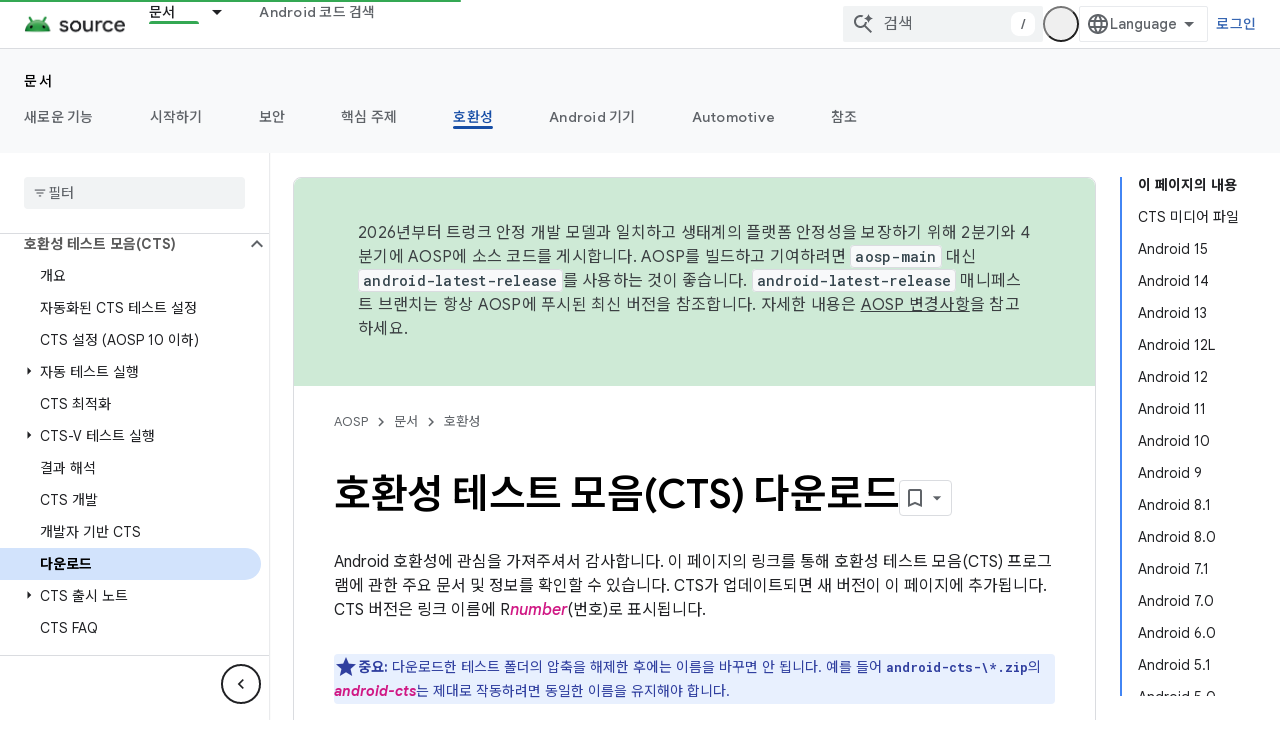

--- FILE ---
content_type: text/html; charset=utf-8
request_url: https://source.android.com/docs/compatibility/cts/downloads?authuser=4&hl=ko
body_size: 26079
content:









<!doctype html>
<html 
      lang="ko-x-mtfrom-en"
      dir="ltr">
  <head>
    <meta name="google-signin-client-id" content="721724668570-nbkv1cfusk7kk4eni4pjvepaus73b13t.apps.googleusercontent.com"><meta name="google-signin-scope"
          content="profile email https://www.googleapis.com/auth/developerprofiles https://www.googleapis.com/auth/developerprofiles.award https://www.googleapis.com/auth/devprofiles.full_control.firstparty"><meta property="og:site_name" content="Android Open Source Project">
    <meta property="og:type" content="website"><meta name="theme-color" content="#34a853"><meta charset="utf-8">
    <meta content="IE=Edge" http-equiv="X-UA-Compatible">
    <meta name="viewport" content="width=device-width, initial-scale=1">
    

    <link rel="manifest" href="/_pwa/androidsource/manifest.json"
          crossorigin="use-credentials">
    <link rel="preconnect" href="//www.gstatic.com" crossorigin>
    <link rel="preconnect" href="//fonts.gstatic.com" crossorigin>
    <link rel="preconnect" href="//fonts.googleapis.com" crossorigin>
    <link rel="preconnect" href="//apis.google.com" crossorigin>
    <link rel="preconnect" href="//www.google-analytics.com" crossorigin><link rel="stylesheet" href="//fonts.googleapis.com/css?family=Google+Sans:400,500,600,700|Google+Sans+Text:400,400italic,500,500italic,600,600italic,700,700italic|Roboto+Mono:400,500,700&display=swap">
      <link rel="stylesheet"
            href="//fonts.googleapis.com/css2?family=Material+Icons&family=Material+Symbols+Outlined&display=block"><link rel="stylesheet" href="//fonts.googleapis.com/earlyaccess/notosanskr.css"><link rel="stylesheet" href="https://www.gstatic.com/devrel-devsite/prod/v80d9a52eefe4eccd9a262cfbc94473a846b10e2b3115e0674427719fa6f74364/androidsource/css/app.css">
      
        <link rel="stylesheet" href="https://www.gstatic.com/devrel-devsite/prod/v80d9a52eefe4eccd9a262cfbc94473a846b10e2b3115e0674427719fa6f74364/androidsource/css/dark-theme.css" disabled>
      <link rel="shortcut icon" href="https://www.gstatic.com/devrel-devsite/prod/v80d9a52eefe4eccd9a262cfbc94473a846b10e2b3115e0674427719fa6f74364/androidsource/images/favicon.svg">
    <link rel="apple-touch-icon" href="https://www.gstatic.com/devrel-devsite/prod/v80d9a52eefe4eccd9a262cfbc94473a846b10e2b3115e0674427719fa6f74364/androidsource/images/touchicon-180.png"><link rel="canonical" href="https://source.android.com/docs/compatibility/cts/downloads?hl=ko"><link rel="search" type="application/opensearchdescription+xml"
            title="Android Open Source Project" href="https://source.android.com/s/opensearch.xml?authuser=4&amp;hl=ko">
      <link rel="alternate" hreflang="en"
          href="https://source.android.com/docs/compatibility/cts/downloads" /><link rel="alternate" hreflang="x-default" href="https://source.android.com/docs/compatibility/cts/downloads" /><link rel="alternate" hreflang="ar"
          href="https://source.android.com/docs/compatibility/cts/downloads?hl=ar" /><link rel="alternate" hreflang="bn"
          href="https://source.android.com/docs/compatibility/cts/downloads?hl=bn" /><link rel="alternate" hreflang="zh-Hans"
          href="https://source.android.com/docs/compatibility/cts/downloads?hl=zh-cn" /><link rel="alternate" hreflang="zh-Hant"
          href="https://source.android.com/docs/compatibility/cts/downloads?hl=zh-tw" /><link rel="alternate" hreflang="fa"
          href="https://source.android.com/docs/compatibility/cts/downloads?hl=fa" /><link rel="alternate" hreflang="fr"
          href="https://source.android.com/docs/compatibility/cts/downloads?hl=fr" /><link rel="alternate" hreflang="de"
          href="https://source.android.com/docs/compatibility/cts/downloads?hl=de" /><link rel="alternate" hreflang="he"
          href="https://source.android.com/docs/compatibility/cts/downloads?hl=he" /><link rel="alternate" hreflang="hi"
          href="https://source.android.com/docs/compatibility/cts/downloads?hl=hi" /><link rel="alternate" hreflang="id"
          href="https://source.android.com/docs/compatibility/cts/downloads?hl=id" /><link rel="alternate" hreflang="it"
          href="https://source.android.com/docs/compatibility/cts/downloads?hl=it" /><link rel="alternate" hreflang="ja"
          href="https://source.android.com/docs/compatibility/cts/downloads?hl=ja" /><link rel="alternate" hreflang="ko"
          href="https://source.android.com/docs/compatibility/cts/downloads?hl=ko" /><link rel="alternate" hreflang="pl"
          href="https://source.android.com/docs/compatibility/cts/downloads?hl=pl" /><link rel="alternate" hreflang="pt-BR"
          href="https://source.android.com/docs/compatibility/cts/downloads?hl=pt-br" /><link rel="alternate" hreflang="ru"
          href="https://source.android.com/docs/compatibility/cts/downloads?hl=ru" /><link rel="alternate" hreflang="es-419"
          href="https://source.android.com/docs/compatibility/cts/downloads?hl=es-419" /><link rel="alternate" hreflang="th"
          href="https://source.android.com/docs/compatibility/cts/downloads?hl=th" /><link rel="alternate" hreflang="tr"
          href="https://source.android.com/docs/compatibility/cts/downloads?hl=tr" /><link rel="alternate" hreflang="vi"
          href="https://source.android.com/docs/compatibility/cts/downloads?hl=vi" /><title>호환성 테스트 모음(CTS) 다운로드 &nbsp;|&nbsp; Android Open Source Project</title>

<meta property="og:title" content="호환성 테스트 모음(CTS) 다운로드 &nbsp;|&nbsp; Android Open Source Project"><meta property="og:url" content="https://source.android.com/docs/compatibility/cts/downloads?hl=ko"><meta property="og:locale" content="ko"><script type="application/ld+json">
  {
    "@context": "https://schema.org",
    "@type": "Article",
    
    "headline": "호환성 테스트 모음(CTS) 다운로드"
  }
</script><link rel="alternate machine-translated-from" hreflang="en"
        href="https://source.android.com/docs/compatibility/cts/downloads?hl=en&amp;authuser=4">
  

  

  

  


    
      <link rel="stylesheet" href="/extras.css"></head>
  <body class="color-scheme--light"
        template="page"
        theme="androidsource-theme"
        type="article"
        
        appearance
        
        layout="docs"
        
        
        
        
        
        display-toc
        pending>
  
    <devsite-progress type="indeterminate" id="app-progress"></devsite-progress>
  
  
    <a href="#main-content" class="skip-link button">
      
      기본 콘텐츠로 건너뛰기
    </a>
    <section class="devsite-wrapper">
      <devsite-cookie-notification-bar></devsite-cookie-notification-bar><devsite-header role="banner" keep-tabs-visible>
  
    





















<div class="devsite-header--inner" data-nosnippet>
  <div class="devsite-top-logo-row-wrapper-wrapper">
    <div class="devsite-top-logo-row-wrapper">
      <div class="devsite-top-logo-row">
        <button type="button" id="devsite-hamburger-menu"
          class="devsite-header-icon-button button-flat material-icons gc-analytics-event"
          data-category="Site-Wide Custom Events"
          data-label="Navigation menu button"
          visually-hidden
          aria-label="메뉴 열기">
        </button>
        
<div class="devsite-product-name-wrapper">

  <a href="/" class="devsite-site-logo-link gc-analytics-event"
   data-category="Site-Wide Custom Events" data-label="Site logo" track-type="globalNav"
   track-name="androidOpenSourceProject" track-metadata-position="nav"
   track-metadata-eventDetail="nav">
  
  <picture>
    
    <source srcset="https://www.gstatic.com/devrel-devsite/prod/v80d9a52eefe4eccd9a262cfbc94473a846b10e2b3115e0674427719fa6f74364/androidsource/images/lockup-dark-theme.png"
            media="(prefers-color-scheme: dark)"
            class="devsite-dark-theme">
    
    <img src="https://www.gstatic.com/devrel-devsite/prod/v80d9a52eefe4eccd9a262cfbc94473a846b10e2b3115e0674427719fa6f74364/androidsource/images/lockup.png" class="devsite-site-logo" alt="Android Open Source Project">
  </picture>
  
</a>



  
  
  <span class="devsite-product-name">
    <ul class="devsite-breadcrumb-list"
  >
  
  <li class="devsite-breadcrumb-item
             ">
    
    
    
      
      
    
  </li>
  
</ul>
  </span>

</div>
        <div class="devsite-top-logo-row-middle">
          <div class="devsite-header-upper-tabs">
            
              
              
  <devsite-tabs class="upper-tabs">

    <nav class="devsite-tabs-wrapper" aria-label="상단 탭">
      
        
          <tab class="devsite-dropdown
    
    devsite-active
    
    ">
  
    <a href="https://source.android.com/docs?authuser=4&amp;hl=ko"
    class="devsite-tabs-content gc-analytics-event "
      track-metadata-eventdetail="https://source.android.com/docs?authuser=4&amp;hl=ko"
    
       track-type="nav"
       track-metadata-position="nav - 문서"
       track-metadata-module="primary nav"
       aria-label="문서, selected" 
       
         
           data-category="Site-Wide Custom Events"
         
           data-label="Tab: 문서"
         
           track-name="문서"
         
       >
    문서
  
    </a>
    
      <button
         aria-haspopup="menu"
         aria-expanded="false"
         aria-label="드롭다운 메뉴: 문서"
         track-type="nav"
         track-metadata-eventdetail="https://source.android.com/docs?authuser=4&amp;hl=ko"
         track-metadata-position="nav - 문서"
         track-metadata-module="primary nav"
         
          
            data-category="Site-Wide Custom Events"
          
            data-label="Tab: 문서"
          
            track-name="문서"
          
        
         class="devsite-tabs-dropdown-toggle devsite-icon devsite-icon-arrow-drop-down"></button>
    
  
  <div class="devsite-tabs-dropdown" role="menu" aria-label="submenu" hidden>
    
    <div class="devsite-tabs-dropdown-content">
      
        <div class="devsite-tabs-dropdown-column
                    android-source-tabs-dropdown-column-small">
          
            <ul class="devsite-tabs-dropdown-section
                       ">
              
                <li class="devsite-nav-title" role="heading" tooltip>새로운 기능</li>
              
              
              
                <li class="devsite-nav-item">
                  <a href="https://source.android.com/docs/whatsnew/release-notes?authuser=4&amp;hl=ko"
                    
                     track-type="nav"
                     track-metadata-eventdetail="https://source.android.com/docs/whatsnew/release-notes?authuser=4&amp;hl=ko"
                     track-metadata-position="nav - 문서"
                     track-metadata-module="tertiary nav"
                     
                       track-metadata-module_headline="새로운 기능"
                     
                     tooltip
                  >
                    
                    <div class="devsite-nav-item-title">
                      출시 노트
                    </div>
                    
                  </a>
                </li>
              
                <li class="devsite-nav-item">
                  <a href="https://source.android.com/docs/whatsnew/latest-security-bulletins?authuser=4&amp;hl=ko"
                    
                     track-type="nav"
                     track-metadata-eventdetail="https://source.android.com/docs/whatsnew/latest-security-bulletins?authuser=4&amp;hl=ko"
                     track-metadata-position="nav - 문서"
                     track-metadata-module="tertiary nav"
                     
                       track-metadata-module_headline="새로운 기능"
                     
                     tooltip
                  >
                    
                    <div class="devsite-nav-item-title">
                      최신 보안 게시판
                    </div>
                    
                  </a>
                </li>
              
                <li class="devsite-nav-item">
                  <a href="https://source.android.com/docs/whatsnew/latest-cdd?authuser=4&amp;hl=ko"
                    
                     track-type="nav"
                     track-metadata-eventdetail="https://source.android.com/docs/whatsnew/latest-cdd?authuser=4&amp;hl=ko"
                     track-metadata-position="nav - 문서"
                     track-metadata-module="tertiary nav"
                     
                       track-metadata-module_headline="새로운 기능"
                     
                     tooltip
                  >
                    
                    <div class="devsite-nav-item-title">
                      최신 호환성 정의 문서(CDD)
                    </div>
                    
                  </a>
                </li>
              
                <li class="devsite-nav-item">
                  <a href="https://source.android.com/docs/whatsnew/site-updates?authuser=4&amp;hl=ko"
                    
                     track-type="nav"
                     track-metadata-eventdetail="https://source.android.com/docs/whatsnew/site-updates?authuser=4&amp;hl=ko"
                     track-metadata-position="nav - 문서"
                     track-metadata-module="tertiary nav"
                     
                       track-metadata-module_headline="새로운 기능"
                     
                     tooltip
                  >
                    
                    <div class="devsite-nav-item-title">
                      사이트 업데이트
                    </div>
                    
                  </a>
                </li>
              
            </ul>
          
            <ul class="devsite-tabs-dropdown-section
                       ">
              
                <li class="devsite-nav-title" role="heading" tooltip>시작하기</li>
              
              
              
                <li class="devsite-nav-item">
                  <a href="https://source.android.com/docs/setup/about?authuser=4&amp;hl=ko"
                    
                     track-type="nav"
                     track-metadata-eventdetail="https://source.android.com/docs/setup/about?authuser=4&amp;hl=ko"
                     track-metadata-position="nav - 문서"
                     track-metadata-module="tertiary nav"
                     
                       track-metadata-module_headline="새로운 기능"
                     
                     tooltip
                  >
                    
                    <div class="devsite-nav-item-title">
                      정보
                    </div>
                    
                  </a>
                </li>
              
                <li class="devsite-nav-item">
                  <a href="https://source.android.com/docs/setup/start?authuser=4&amp;hl=ko"
                    
                     track-type="nav"
                     track-metadata-eventdetail="https://source.android.com/docs/setup/start?authuser=4&amp;hl=ko"
                     track-metadata-position="nav - 문서"
                     track-metadata-module="tertiary nav"
                     
                       track-metadata-module_headline="새로운 기능"
                     
                     tooltip
                  >
                    
                    <div class="devsite-nav-item-title">
                      시작
                    </div>
                    
                  </a>
                </li>
              
                <li class="devsite-nav-item">
                  <a href="https://source.android.com/docs/setup/download?authuser=4&amp;hl=ko"
                    
                     track-type="nav"
                     track-metadata-eventdetail="https://source.android.com/docs/setup/download?authuser=4&amp;hl=ko"
                     track-metadata-position="nav - 문서"
                     track-metadata-module="tertiary nav"
                     
                       track-metadata-module_headline="새로운 기능"
                     
                     tooltip
                  >
                    
                    <div class="devsite-nav-item-title">
                      다운로드
                    </div>
                    
                  </a>
                </li>
              
                <li class="devsite-nav-item">
                  <a href="https://source.android.com/docs/setup/build?authuser=4&amp;hl=ko"
                    
                     track-type="nav"
                     track-metadata-eventdetail="https://source.android.com/docs/setup/build?authuser=4&amp;hl=ko"
                     track-metadata-position="nav - 문서"
                     track-metadata-module="tertiary nav"
                     
                       track-metadata-module_headline="새로운 기능"
                     
                     tooltip
                  >
                    
                    <div class="devsite-nav-item-title">
                      빌드
                    </div>
                    
                  </a>
                </li>
              
                <li class="devsite-nav-item">
                  <a href="https://source.android.com/docs/setup/test?authuser=4&amp;hl=ko"
                    
                     track-type="nav"
                     track-metadata-eventdetail="https://source.android.com/docs/setup/test?authuser=4&amp;hl=ko"
                     track-metadata-position="nav - 문서"
                     track-metadata-module="tertiary nav"
                     
                       track-metadata-module_headline="새로운 기능"
                     
                     tooltip
                  >
                    
                    <div class="devsite-nav-item-title">
                      테스트
                    </div>
                    
                  </a>
                </li>
              
                <li class="devsite-nav-item">
                  <a href="https://source.android.com/docs/setup/create/coding-tasks?authuser=4&amp;hl=ko"
                    
                     track-type="nav"
                     track-metadata-eventdetail="https://source.android.com/docs/setup/create/coding-tasks?authuser=4&amp;hl=ko"
                     track-metadata-position="nav - 문서"
                     track-metadata-module="tertiary nav"
                     
                       track-metadata-module_headline="새로운 기능"
                     
                     tooltip
                  >
                    
                    <div class="devsite-nav-item-title">
                      만들기
                    </div>
                    
                  </a>
                </li>
              
                <li class="devsite-nav-item">
                  <a href="https://source.android.com/docs/setup/contribute?authuser=4&amp;hl=ko"
                    
                     track-type="nav"
                     track-metadata-eventdetail="https://source.android.com/docs/setup/contribute?authuser=4&amp;hl=ko"
                     track-metadata-position="nav - 문서"
                     track-metadata-module="tertiary nav"
                     
                       track-metadata-module_headline="새로운 기능"
                     
                     tooltip
                  >
                    
                    <div class="devsite-nav-item-title">
                      참여
                    </div>
                    
                  </a>
                </li>
              
                <li class="devsite-nav-item">
                  <a href="https://source.android.com/docs/setup/community/cofc?authuser=4&amp;hl=ko"
                    
                     track-type="nav"
                     track-metadata-eventdetail="https://source.android.com/docs/setup/community/cofc?authuser=4&amp;hl=ko"
                     track-metadata-position="nav - 문서"
                     track-metadata-module="tertiary nav"
                     
                       track-metadata-module_headline="새로운 기능"
                     
                     tooltip
                  >
                    
                    <div class="devsite-nav-item-title">
                      커뮤니티
                    </div>
                    
                  </a>
                </li>
              
                <li class="devsite-nav-item">
                  <a href="https://source.android.com/docs/setup/reference?authuser=4&amp;hl=ko"
                    
                     track-type="nav"
                     track-metadata-eventdetail="https://source.android.com/docs/setup/reference?authuser=4&amp;hl=ko"
                     track-metadata-position="nav - 문서"
                     track-metadata-module="tertiary nav"
                     
                       track-metadata-module_headline="새로운 기능"
                     
                     tooltip
                  >
                    
                    <div class="devsite-nav-item-title">
                      도구, 빌드, 관련 참조
                    </div>
                    
                  </a>
                </li>
              
            </ul>
          
            <ul class="devsite-tabs-dropdown-section
                       ">
              
                <li class="devsite-nav-title" role="heading" tooltip>보안</li>
              
              
              
                <li class="devsite-nav-item">
                  <a href="https://source.android.com/docs/security/overview?authuser=4&amp;hl=ko"
                    
                     track-type="nav"
                     track-metadata-eventdetail="https://source.android.com/docs/security/overview?authuser=4&amp;hl=ko"
                     track-metadata-position="nav - 문서"
                     track-metadata-module="tertiary nav"
                     
                       track-metadata-module_headline="새로운 기능"
                     
                     tooltip
                  >
                    
                    <div class="devsite-nav-item-title">
                      개요
                    </div>
                    
                  </a>
                </li>
              
                <li class="devsite-nav-item">
                  <a href="https://source.android.com/docs/security/bulletin?authuser=4&amp;hl=ko"
                    
                     track-type="nav"
                     track-metadata-eventdetail="https://source.android.com/docs/security/bulletin?authuser=4&amp;hl=ko"
                     track-metadata-position="nav - 문서"
                     track-metadata-module="tertiary nav"
                     
                       track-metadata-module_headline="새로운 기능"
                     
                     tooltip
                  >
                    
                    <div class="devsite-nav-item-title">
                      게시판
                    </div>
                    
                  </a>
                </li>
              
                <li class="devsite-nav-item">
                  <a href="https://source.android.com/docs/security/features?authuser=4&amp;hl=ko"
                    
                     track-type="nav"
                     track-metadata-eventdetail="https://source.android.com/docs/security/features?authuser=4&amp;hl=ko"
                     track-metadata-position="nav - 문서"
                     track-metadata-module="tertiary nav"
                     
                       track-metadata-module_headline="새로운 기능"
                     
                     tooltip
                  >
                    
                    <div class="devsite-nav-item-title">
                      기능
                    </div>
                    
                  </a>
                </li>
              
                <li class="devsite-nav-item">
                  <a href="https://source.android.com/docs/security/test/fuzz-sanitize?authuser=4&amp;hl=ko"
                    
                     track-type="nav"
                     track-metadata-eventdetail="https://source.android.com/docs/security/test/fuzz-sanitize?authuser=4&amp;hl=ko"
                     track-metadata-position="nav - 문서"
                     track-metadata-module="tertiary nav"
                     
                       track-metadata-module_headline="새로운 기능"
                     
                     tooltip
                  >
                    
                    <div class="devsite-nav-item-title">
                      테스트
                    </div>
                    
                  </a>
                </li>
              
                <li class="devsite-nav-item">
                  <a href="https://source.android.com/docs/security/best-practices?authuser=4&amp;hl=ko"
                    
                     track-type="nav"
                     track-metadata-eventdetail="https://source.android.com/docs/security/best-practices?authuser=4&amp;hl=ko"
                     track-metadata-position="nav - 문서"
                     track-metadata-module="tertiary nav"
                     
                       track-metadata-module_headline="새로운 기능"
                     
                     tooltip
                  >
                    
                    <div class="devsite-nav-item-title">
                      권장사항
                    </div>
                    
                  </a>
                </li>
              
            </ul>
          
        </div>
      
        <div class="devsite-tabs-dropdown-column
                    android-source-tabs-dropdown-column-small">
          
            <ul class="devsite-tabs-dropdown-section
                       ">
              
                <li class="devsite-nav-title" role="heading" tooltip>핵심 주제</li>
              
              
              
                <li class="devsite-nav-item">
                  <a href="https://source.android.com/docs/core/architecture?authuser=4&amp;hl=ko"
                    
                     track-type="nav"
                     track-metadata-eventdetail="https://source.android.com/docs/core/architecture?authuser=4&amp;hl=ko"
                     track-metadata-position="nav - 문서"
                     track-metadata-module="tertiary nav"
                     
                       track-metadata-module_headline="핵심 주제"
                     
                     tooltip
                  >
                    
                    <div class="devsite-nav-item-title">
                      아키텍처
                    </div>
                    
                  </a>
                </li>
              
                <li class="devsite-nav-item">
                  <a href="https://source.android.com/docs/core/audio?authuser=4&amp;hl=ko"
                    
                     track-type="nav"
                     track-metadata-eventdetail="https://source.android.com/docs/core/audio?authuser=4&amp;hl=ko"
                     track-metadata-position="nav - 문서"
                     track-metadata-module="tertiary nav"
                     
                       track-metadata-module_headline="핵심 주제"
                     
                     tooltip
                  >
                    
                    <div class="devsite-nav-item-title">
                      오디오
                    </div>
                    
                  </a>
                </li>
              
                <li class="devsite-nav-item">
                  <a href="https://source.android.com/docs/core/camera?authuser=4&amp;hl=ko"
                    
                     track-type="nav"
                     track-metadata-eventdetail="https://source.android.com/docs/core/camera?authuser=4&amp;hl=ko"
                     track-metadata-position="nav - 문서"
                     track-metadata-module="tertiary nav"
                     
                       track-metadata-module_headline="핵심 주제"
                     
                     tooltip
                  >
                    
                    <div class="devsite-nav-item-title">
                      카메라
                    </div>
                    
                  </a>
                </li>
              
                <li class="devsite-nav-item">
                  <a href="https://source.android.com/docs/core/connect?authuser=4&amp;hl=ko"
                    
                     track-type="nav"
                     track-metadata-eventdetail="https://source.android.com/docs/core/connect?authuser=4&amp;hl=ko"
                     track-metadata-position="nav - 문서"
                     track-metadata-module="tertiary nav"
                     
                       track-metadata-module_headline="핵심 주제"
                     
                     tooltip
                  >
                    
                    <div class="devsite-nav-item-title">
                      연결
                    </div>
                    
                  </a>
                </li>
              
                <li class="devsite-nav-item">
                  <a href="https://source.android.com/docs/core/data?authuser=4&amp;hl=ko"
                    
                     track-type="nav"
                     track-metadata-eventdetail="https://source.android.com/docs/core/data?authuser=4&amp;hl=ko"
                     track-metadata-position="nav - 문서"
                     track-metadata-module="tertiary nav"
                     
                       track-metadata-module_headline="핵심 주제"
                     
                     tooltip
                  >
                    
                    <div class="devsite-nav-item-title">
                      데이터
                    </div>
                    
                  </a>
                </li>
              
                <li class="devsite-nav-item">
                  <a href="https://source.android.com/docs/core/display?authuser=4&amp;hl=ko"
                    
                     track-type="nav"
                     track-metadata-eventdetail="https://source.android.com/docs/core/display?authuser=4&amp;hl=ko"
                     track-metadata-position="nav - 문서"
                     track-metadata-module="tertiary nav"
                     
                       track-metadata-module_headline="핵심 주제"
                     
                     tooltip
                  >
                    
                    <div class="devsite-nav-item-title">
                      디스플레이
                    </div>
                    
                  </a>
                </li>
              
                <li class="devsite-nav-item">
                  <a href="https://source.android.com/docs/core/fonts/custom-font-fallback?authuser=4&amp;hl=ko"
                    
                     track-type="nav"
                     track-metadata-eventdetail="https://source.android.com/docs/core/fonts/custom-font-fallback?authuser=4&amp;hl=ko"
                     track-metadata-position="nav - 문서"
                     track-metadata-module="tertiary nav"
                     
                       track-metadata-module_headline="핵심 주제"
                     
                     tooltip
                  >
                    
                    <div class="devsite-nav-item-title">
                      글꼴
                    </div>
                    
                  </a>
                </li>
              
                <li class="devsite-nav-item">
                  <a href="https://source.android.com/docs/core/graphics?authuser=4&amp;hl=ko"
                    
                     track-type="nav"
                     track-metadata-eventdetail="https://source.android.com/docs/core/graphics?authuser=4&amp;hl=ko"
                     track-metadata-position="nav - 문서"
                     track-metadata-module="tertiary nav"
                     
                       track-metadata-module_headline="핵심 주제"
                     
                     tooltip
                  >
                    
                    <div class="devsite-nav-item-title">
                      그래픽
                    </div>
                    
                  </a>
                </li>
              
                <li class="devsite-nav-item">
                  <a href="https://source.android.com/docs/core/interaction?authuser=4&amp;hl=ko"
                    
                     track-type="nav"
                     track-metadata-eventdetail="https://source.android.com/docs/core/interaction?authuser=4&amp;hl=ko"
                     track-metadata-position="nav - 문서"
                     track-metadata-module="tertiary nav"
                     
                       track-metadata-module_headline="핵심 주제"
                     
                     tooltip
                  >
                    
                    <div class="devsite-nav-item-title">
                      상호작용
                    </div>
                    
                  </a>
                </li>
              
                <li class="devsite-nav-item">
                  <a href="https://source.android.com/docs/core/media?authuser=4&amp;hl=ko"
                    
                     track-type="nav"
                     track-metadata-eventdetail="https://source.android.com/docs/core/media?authuser=4&amp;hl=ko"
                     track-metadata-position="nav - 문서"
                     track-metadata-module="tertiary nav"
                     
                       track-metadata-module_headline="핵심 주제"
                     
                     tooltip
                  >
                    
                    <div class="devsite-nav-item-title">
                      미디어
                    </div>
                    
                  </a>
                </li>
              
                <li class="devsite-nav-item">
                  <a href="https://source.android.com/docs/core/perf?authuser=4&amp;hl=ko"
                    
                     track-type="nav"
                     track-metadata-eventdetail="https://source.android.com/docs/core/perf?authuser=4&amp;hl=ko"
                     track-metadata-position="nav - 문서"
                     track-metadata-module="tertiary nav"
                     
                       track-metadata-module_headline="핵심 주제"
                     
                     tooltip
                  >
                    
                    <div class="devsite-nav-item-title">
                      Performance
                    </div>
                    
                  </a>
                </li>
              
                <li class="devsite-nav-item">
                  <a href="https://source.android.com/docs/core/permissions?authuser=4&amp;hl=ko"
                    
                     track-type="nav"
                     track-metadata-eventdetail="https://source.android.com/docs/core/permissions?authuser=4&amp;hl=ko"
                     track-metadata-position="nav - 문서"
                     track-metadata-module="tertiary nav"
                     
                       track-metadata-module_headline="핵심 주제"
                     
                     tooltip
                  >
                    
                    <div class="devsite-nav-item-title">
                      권한
                    </div>
                    
                  </a>
                </li>
              
                <li class="devsite-nav-item">
                  <a href="https://source.android.com/docs/core/power?authuser=4&amp;hl=ko"
                    
                     track-type="nav"
                     track-metadata-eventdetail="https://source.android.com/docs/core/power?authuser=4&amp;hl=ko"
                     track-metadata-position="nav - 문서"
                     track-metadata-module="tertiary nav"
                     
                       track-metadata-module_headline="핵심 주제"
                     
                     tooltip
                  >
                    
                    <div class="devsite-nav-item-title">
                      전원
                    </div>
                    
                  </a>
                </li>
              
                <li class="devsite-nav-item">
                  <a href="https://source.android.com/docs/core/runtime?authuser=4&amp;hl=ko"
                    
                     track-type="nav"
                     track-metadata-eventdetail="https://source.android.com/docs/core/runtime?authuser=4&amp;hl=ko"
                     track-metadata-position="nav - 문서"
                     track-metadata-module="tertiary nav"
                     
                       track-metadata-module_headline="핵심 주제"
                     
                     tooltip
                  >
                    
                    <div class="devsite-nav-item-title">
                      런타임
                    </div>
                    
                  </a>
                </li>
              
                <li class="devsite-nav-item">
                  <a href="https://source.android.com/docs/core/settings?authuser=4&amp;hl=ko"
                    
                     track-type="nav"
                     track-metadata-eventdetail="https://source.android.com/docs/core/settings?authuser=4&amp;hl=ko"
                     track-metadata-position="nav - 문서"
                     track-metadata-module="tertiary nav"
                     
                       track-metadata-module_headline="핵심 주제"
                     
                     tooltip
                  >
                    
                    <div class="devsite-nav-item-title">
                      설정
                    </div>
                    
                  </a>
                </li>
              
                <li class="devsite-nav-item">
                  <a href="https://source.android.com/docs/core/storage?authuser=4&amp;hl=ko"
                    
                     track-type="nav"
                     track-metadata-eventdetail="https://source.android.com/docs/core/storage?authuser=4&amp;hl=ko"
                     track-metadata-position="nav - 문서"
                     track-metadata-module="tertiary nav"
                     
                       track-metadata-module_headline="핵심 주제"
                     
                     tooltip
                  >
                    
                    <div class="devsite-nav-item-title">
                      Storage
                    </div>
                    
                  </a>
                </li>
              
                <li class="devsite-nav-item">
                  <a href="https://source.android.com/docs/core/tests?authuser=4&amp;hl=ko"
                    
                     track-type="nav"
                     track-metadata-eventdetail="https://source.android.com/docs/core/tests?authuser=4&amp;hl=ko"
                     track-metadata-position="nav - 문서"
                     track-metadata-module="tertiary nav"
                     
                       track-metadata-module_headline="핵심 주제"
                     
                     tooltip
                  >
                    
                    <div class="devsite-nav-item-title">
                      테스트
                    </div>
                    
                  </a>
                </li>
              
                <li class="devsite-nav-item">
                  <a href="https://source.android.com/docs/core/ota?authuser=4&amp;hl=ko"
                    
                     track-type="nav"
                     track-metadata-eventdetail="https://source.android.com/docs/core/ota?authuser=4&amp;hl=ko"
                     track-metadata-position="nav - 문서"
                     track-metadata-module="tertiary nav"
                     
                       track-metadata-module_headline="핵심 주제"
                     
                     tooltip
                  >
                    
                    <div class="devsite-nav-item-title">
                      업데이트
                    </div>
                    
                  </a>
                </li>
              
                <li class="devsite-nav-item">
                  <a href="https://source.android.com/docs/core/virtualization?authuser=4&amp;hl=ko"
                    
                     track-type="nav"
                     track-metadata-eventdetail="https://source.android.com/docs/core/virtualization?authuser=4&amp;hl=ko"
                     track-metadata-position="nav - 문서"
                     track-metadata-module="tertiary nav"
                     
                       track-metadata-module_headline="핵심 주제"
                     
                     tooltip
                  >
                    
                    <div class="devsite-nav-item-title">
                      가상화
                    </div>
                    
                  </a>
                </li>
              
            </ul>
          
        </div>
      
        <div class="devsite-tabs-dropdown-column
                    android-source-tabs-dropdown-column-small">
          
            <ul class="devsite-tabs-dropdown-section
                       ">
              
                <li class="devsite-nav-title" role="heading" tooltip>호환성</li>
              
              
              
                <li class="devsite-nav-item">
                  <a href="https://source.android.com/docs/compatibility/cdd?authuser=4&amp;hl=ko"
                    
                     track-type="nav"
                     track-metadata-eventdetail="https://source.android.com/docs/compatibility/cdd?authuser=4&amp;hl=ko"
                     track-metadata-position="nav - 문서"
                     track-metadata-module="tertiary nav"
                     
                       track-metadata-module_headline="호환성"
                     
                     tooltip
                  >
                    
                    <div class="devsite-nav-item-title">
                      호환성 정의 문서(CDD)
                    </div>
                    
                  </a>
                </li>
              
                <li class="devsite-nav-item">
                  <a href="https://source.android.com/docs/compatibility/cts?authuser=4&amp;hl=ko"
                    
                     track-type="nav"
                     track-metadata-eventdetail="https://source.android.com/docs/compatibility/cts?authuser=4&amp;hl=ko"
                     track-metadata-position="nav - 문서"
                     track-metadata-module="tertiary nav"
                     
                       track-metadata-module_headline="호환성"
                     
                     tooltip
                  >
                    
                    <div class="devsite-nav-item-title">
                      호환성 테스트 모음(CTS)
                    </div>
                    
                  </a>
                </li>
              
            </ul>
          
            <ul class="devsite-tabs-dropdown-section
                       ">
              
                <li class="devsite-nav-title" role="heading" tooltip>Android 기기</li>
              
              
              
                <li class="devsite-nav-item">
                  <a href="https://source.android.com/docs/devices/cuttlefish?authuser=4&amp;hl=ko"
                    
                     track-type="nav"
                     track-metadata-eventdetail="https://source.android.com/docs/devices/cuttlefish?authuser=4&amp;hl=ko"
                     track-metadata-position="nav - 문서"
                     track-metadata-module="tertiary nav"
                     
                       track-metadata-module_headline="호환성"
                     
                     tooltip
                  >
                    
                    <div class="devsite-nav-item-title">
                      Cuttlefish
                    </div>
                    
                  </a>
                </li>
              
                <li class="devsite-nav-item">
                  <a href="https://source.android.com/docs/devices/admin?authuser=4&amp;hl=ko"
                    
                     track-type="nav"
                     track-metadata-eventdetail="https://source.android.com/docs/devices/admin?authuser=4&amp;hl=ko"
                     track-metadata-position="nav - 문서"
                     track-metadata-module="tertiary nav"
                     
                       track-metadata-module_headline="호환성"
                     
                     tooltip
                  >
                    
                    <div class="devsite-nav-item-title">
                      엔터프라이즈
                    </div>
                    
                  </a>
                </li>
              
                <li class="devsite-nav-item">
                  <a href="https://source.android.com/docs/devices/tv?authuser=4&amp;hl=ko"
                    
                     track-type="nav"
                     track-metadata-eventdetail="https://source.android.com/docs/devices/tv?authuser=4&amp;hl=ko"
                     track-metadata-position="nav - 문서"
                     track-metadata-module="tertiary nav"
                     
                       track-metadata-module_headline="호환성"
                     
                     tooltip
                  >
                    
                    <div class="devsite-nav-item-title">
                      TV
                    </div>
                    
                  </a>
                </li>
              
            </ul>
          
            <ul class="devsite-tabs-dropdown-section
                       ">
              
                <li class="devsite-nav-title" role="heading" tooltip>Automotive</li>
              
              
              
                <li class="devsite-nav-item">
                  <a href="https://source.android.com/docs/automotive/start/what_automotive?authuser=4&amp;hl=ko"
                    
                     track-type="nav"
                     track-metadata-eventdetail="https://source.android.com/docs/automotive/start/what_automotive?authuser=4&amp;hl=ko"
                     track-metadata-position="nav - 문서"
                     track-metadata-module="tertiary nav"
                     
                       track-metadata-module_headline="호환성"
                     
                     tooltip
                  >
                    
                    <div class="devsite-nav-item-title">
                      시작하기
                    </div>
                    
                  </a>
                </li>
              
                <li class="devsite-nav-item">
                  <a href="https://source.android.com/docs/automotive/guidelines?authuser=4&amp;hl=ko"
                    
                     track-type="nav"
                     track-metadata-eventdetail="https://source.android.com/docs/automotive/guidelines?authuser=4&amp;hl=ko"
                     track-metadata-position="nav - 문서"
                     track-metadata-module="tertiary nav"
                     
                       track-metadata-module_headline="호환성"
                     
                     tooltip
                  >
                    
                    <div class="devsite-nav-item-title">
                      개발 가이드라인
                    </div>
                    
                  </a>
                </li>
              
                <li class="devsite-nav-item">
                  <a href="https://source.android.com/docs/automotive/dev-tools?authuser=4&amp;hl=ko"
                    
                     track-type="nav"
                     track-metadata-eventdetail="https://source.android.com/docs/automotive/dev-tools?authuser=4&amp;hl=ko"
                     track-metadata-position="nav - 문서"
                     track-metadata-module="tertiary nav"
                     
                       track-metadata-module_headline="호환성"
                     
                     tooltip
                  >
                    
                    <div class="devsite-nav-item-title">
                      개발 도구
                    </div>
                    
                  </a>
                </li>
              
                <li class="devsite-nav-item">
                  <a href="https://source.android.com/docs/automotive/tools?authuser=4&amp;hl=ko"
                    
                     track-type="nav"
                     track-metadata-eventdetail="https://source.android.com/docs/automotive/tools?authuser=4&amp;hl=ko"
                     track-metadata-position="nav - 문서"
                     track-metadata-module="tertiary nav"
                     
                       track-metadata-module_headline="호환성"
                     
                     tooltip
                  >
                    
                    <div class="devsite-nav-item-title">
                      테스트 도구 및 인프라
                    </div>
                    
                  </a>
                </li>
              
                <li class="devsite-nav-item">
                  <a href="https://source.android.com/docs/automotive/start/releases?authuser=4&amp;hl=ko"
                    
                     track-type="nav"
                     track-metadata-eventdetail="https://source.android.com/docs/automotive/start/releases?authuser=4&amp;hl=ko"
                     track-metadata-position="nav - 문서"
                     track-metadata-module="tertiary nav"
                     
                       track-metadata-module_headline="호환성"
                     
                     tooltip
                  >
                    
                    <div class="devsite-nav-item-title">
                      출시 세부정보
                    </div>
                    
                  </a>
                </li>
              
            </ul>
          
            <ul class="devsite-tabs-dropdown-section
                       ">
              
                <li class="devsite-nav-title" role="heading" tooltip>참조</li>
              
              
              
                <li class="devsite-nav-item">
                  <a href="https://source.android.com/reference/hidl?authuser=4&amp;hl=ko"
                    
                     track-type="nav"
                     track-metadata-eventdetail="https://source.android.com/reference/hidl?authuser=4&amp;hl=ko"
                     track-metadata-position="nav - 문서"
                     track-metadata-module="tertiary nav"
                     
                       track-metadata-module_headline="호환성"
                     
                     tooltip
                  >
                    
                    <div class="devsite-nav-item-title">
                      HIDL
                    </div>
                    
                  </a>
                </li>
              
                <li class="devsite-nav-item">
                  <a href="https://source.android.com/reference/hal?authuser=4&amp;hl=ko"
                    
                     track-type="nav"
                     track-metadata-eventdetail="https://source.android.com/reference/hal?authuser=4&amp;hl=ko"
                     track-metadata-position="nav - 문서"
                     track-metadata-module="tertiary nav"
                     
                       track-metadata-module_headline="호환성"
                     
                     tooltip
                  >
                    
                    <div class="devsite-nav-item-title">
                      HAL
                    </div>
                    
                  </a>
                </li>
              
                <li class="devsite-nav-item">
                  <a href="https://source.android.com/reference/tradefed/classes?authuser=4&amp;hl=ko"
                    
                     track-type="nav"
                     track-metadata-eventdetail="https://source.android.com/reference/tradefed/classes?authuser=4&amp;hl=ko"
                     track-metadata-position="nav - 문서"
                     track-metadata-module="tertiary nav"
                     
                       track-metadata-module_headline="호환성"
                     
                     tooltip
                  >
                    
                    <div class="devsite-nav-item-title">
                      Trade Federation
                    </div>
                    
                  </a>
                </li>
              
                <li class="devsite-nav-item">
                  <a href="https://source.android.com/reference/sts/classes?authuser=4&amp;hl=ko"
                    
                     track-type="nav"
                     track-metadata-eventdetail="https://source.android.com/reference/sts/classes?authuser=4&amp;hl=ko"
                     track-metadata-position="nav - 문서"
                     track-metadata-module="tertiary nav"
                     
                       track-metadata-module_headline="호환성"
                     
                     tooltip
                  >
                    
                    <div class="devsite-nav-item-title">
                      보안 테스트 모음
                    </div>
                    
                  </a>
                </li>
              
            </ul>
          
        </div>
      
    </div>
  </div>
</tab>
        
      
        
          <tab  >
            
    <a href="https://cs.android.com/android/platform/superproject?authuser=4&amp;hl=ko"
    class="devsite-tabs-content gc-analytics-event "
      track-metadata-eventdetail="https://cs.android.com/android/platform/superproject?authuser=4&amp;hl=ko"
    
       track-type="nav"
       track-metadata-position="nav - android 코드 검색"
       track-metadata-module="primary nav"
       
       
         
           data-category="Site-Wide Custom Events"
         
           data-label="Tab: Android 코드 검색"
         
           track-name="android 코드 검색"
         
       >
    Android 코드 검색
  
    </a>
    
  
          </tab>
        
      
    </nav>

  </devsite-tabs>

            
           </div>
          
<devsite-search
    enable-signin
    enable-search
    enable-suggestions
      enable-query-completion
    
    enable-search-summaries
    project-name="Android Open Source Project"
    tenant-name="Android Open Source Project"
    
    
    
    
    
    >
  <form class="devsite-search-form" action="https://source.android.com/s/results?authuser=4&amp;hl=ko" method="GET">
    <div class="devsite-search-container">
      <button type="button"
              search-open
              class="devsite-search-button devsite-header-icon-button button-flat material-icons"
              
              aria-label="검색 열기"></button>
      <div class="devsite-searchbox">
        <input
          aria-activedescendant=""
          aria-autocomplete="list"
          
          aria-label="검색"
          aria-expanded="false"
          aria-haspopup="listbox"
          autocomplete="off"
          class="devsite-search-field devsite-search-query"
          name="q"
          
          placeholder="검색"
          role="combobox"
          type="text"
          value=""
          >
          <div class="devsite-search-image material-icons" aria-hidden="true">
            
              <svg class="devsite-search-ai-image" width="24" height="24" viewBox="0 0 24 24" fill="none" xmlns="http://www.w3.org/2000/svg">
                  <g clip-path="url(#clip0_6641_386)">
                    <path d="M19.6 21L13.3 14.7C12.8 15.1 12.225 15.4167 11.575 15.65C10.925 15.8833 10.2333 16 9.5 16C7.68333 16 6.14167 15.375 4.875 14.125C3.625 12.8583 3 11.3167 3 9.5C3 7.68333 3.625 6.15 4.875 4.9C6.14167 3.63333 7.68333 3 9.5 3C10.0167 3 10.5167 3.05833 11 3.175C11.4833 3.275 11.9417 3.43333 12.375 3.65L10.825 5.2C10.6083 5.13333 10.3917 5.08333 10.175 5.05C9.95833 5.01667 9.73333 5 9.5 5C8.25 5 7.18333 5.44167 6.3 6.325C5.43333 7.19167 5 8.25 5 9.5C5 10.75 5.43333 11.8167 6.3 12.7C7.18333 13.5667 8.25 14 9.5 14C10.6667 14 11.6667 13.625 12.5 12.875C13.35 12.1083 13.8417 11.15 13.975 10H15.975C15.925 10.6333 15.7833 11.2333 15.55 11.8C15.3333 12.3667 15.05 12.8667 14.7 13.3L21 19.6L19.6 21ZM17.5 12C17.5 10.4667 16.9667 9.16667 15.9 8.1C14.8333 7.03333 13.5333 6.5 12 6.5C13.5333 6.5 14.8333 5.96667 15.9 4.9C16.9667 3.83333 17.5 2.53333 17.5 0.999999C17.5 2.53333 18.0333 3.83333 19.1 4.9C20.1667 5.96667 21.4667 6.5 23 6.5C21.4667 6.5 20.1667 7.03333 19.1 8.1C18.0333 9.16667 17.5 10.4667 17.5 12Z" fill="#5F6368"/>
                  </g>
                <defs>
                <clipPath id="clip0_6641_386">
                <rect width="24" height="24" fill="white"/>
                </clipPath>
                </defs>
              </svg>
            
          </div>
          <div class="devsite-search-shortcut-icon-container" aria-hidden="true">
            <kbd class="devsite-search-shortcut-icon">/</kbd>
          </div>
      </div>
    </div>
  </form>
  <button type="button"
          search-close
          class="devsite-search-button devsite-header-icon-button button-flat material-icons"
          
          aria-label="검색 닫기"></button>
</devsite-search>

        </div>

        

          

          

          <devsite-appearance-selector></devsite-appearance-selector>

          
<devsite-language-selector>
  <ul role="presentation">
    
    
    <li role="presentation">
      <a role="menuitem" lang="en"
        >English</a>
    </li>
    
    <li role="presentation">
      <a role="menuitem" lang="de"
        >Deutsch</a>
    </li>
    
    <li role="presentation">
      <a role="menuitem" lang="es_419"
        >Español – América Latina</a>
    </li>
    
    <li role="presentation">
      <a role="menuitem" lang="fr"
        >Français</a>
    </li>
    
    <li role="presentation">
      <a role="menuitem" lang="id"
        >Indonesia</a>
    </li>
    
    <li role="presentation">
      <a role="menuitem" lang="it"
        >Italiano</a>
    </li>
    
    <li role="presentation">
      <a role="menuitem" lang="pl"
        >Polski</a>
    </li>
    
    <li role="presentation">
      <a role="menuitem" lang="pt_br"
        >Português – Brasil</a>
    </li>
    
    <li role="presentation">
      <a role="menuitem" lang="vi"
        >Tiếng Việt</a>
    </li>
    
    <li role="presentation">
      <a role="menuitem" lang="tr"
        >Türkçe</a>
    </li>
    
    <li role="presentation">
      <a role="menuitem" lang="ru"
        >Русский</a>
    </li>
    
    <li role="presentation">
      <a role="menuitem" lang="he"
        >עברית</a>
    </li>
    
    <li role="presentation">
      <a role="menuitem" lang="ar"
        >العربيّة</a>
    </li>
    
    <li role="presentation">
      <a role="menuitem" lang="fa"
        >فارسی</a>
    </li>
    
    <li role="presentation">
      <a role="menuitem" lang="hi"
        >हिंदी</a>
    </li>
    
    <li role="presentation">
      <a role="menuitem" lang="bn"
        >বাংলা</a>
    </li>
    
    <li role="presentation">
      <a role="menuitem" lang="th"
        >ภาษาไทย</a>
    </li>
    
    <li role="presentation">
      <a role="menuitem" lang="zh_cn"
        >中文 – 简体</a>
    </li>
    
    <li role="presentation">
      <a role="menuitem" lang="zh_tw"
        >中文 – 繁體</a>
    </li>
    
    <li role="presentation">
      <a role="menuitem" lang="ja"
        >日本語</a>
    </li>
    
    <li role="presentation">
      <a role="menuitem" lang="ko"
        >한국어</a>
    </li>
    
  </ul>
</devsite-language-selector>


          

        

        
          <devsite-user 
                        
                        
                          enable-profiles
                        
                        
                        id="devsite-user">
            
              
              <span class="button devsite-top-button" aria-hidden="true" visually-hidden>로그인</span>
            
          </devsite-user>
        
        
        
      </div>
    </div>
  </div>



  <div class="devsite-collapsible-section
    ">
    <div class="devsite-header-background">
      
        
          <div class="devsite-product-id-row"
           >
            <div class="devsite-product-description-row">
              
                
                <div class="devsite-product-id">
                  
                  
                  
                    <ul class="devsite-breadcrumb-list"
  >
  
  <li class="devsite-breadcrumb-item
             ">
    
    
    
      
        
  <a href="https://source.android.com/docs?authuser=4&amp;hl=ko"
      
        class="devsite-breadcrumb-link gc-analytics-event"
      
        data-category="Site-Wide Custom Events"
      
        data-label="Lower Header"
      
        data-value="1"
      
        track-type="globalNav"
      
        track-name="breadcrumb"
      
        track-metadata-position="1"
      
        track-metadata-eventdetail=""
      
    >
    
          문서
        
  </a>
  
      
    
  </li>
  
</ul>
                </div>
                
              
              
            </div>
            
          </div>
          
        
      
      
        <div class="devsite-doc-set-nav-row">
          
          
            
            
  <devsite-tabs class="lower-tabs">

    <nav class="devsite-tabs-wrapper" aria-label="하단 탭">
      
        
          <tab  >
            
    <a href="https://source.android.com/docs/whatsnew?authuser=4&amp;hl=ko"
    class="devsite-tabs-content gc-analytics-event "
      track-metadata-eventdetail="https://source.android.com/docs/whatsnew?authuser=4&amp;hl=ko"
    
       track-type="nav"
       track-metadata-position="nav - 새로운 기능"
       track-metadata-module="primary nav"
       
       
         
           data-category="Site-Wide Custom Events"
         
           data-label="Tab: 새로운 기능"
         
           track-name="새로운 기능"
         
       >
    새로운 기능
  
    </a>
    
  
          </tab>
        
      
        
          <tab  >
            
    <a href="https://source.android.com/docs/setup?authuser=4&amp;hl=ko"
    class="devsite-tabs-content gc-analytics-event "
      track-metadata-eventdetail="https://source.android.com/docs/setup?authuser=4&amp;hl=ko"
    
       track-type="nav"
       track-metadata-position="nav - 시작하기"
       track-metadata-module="primary nav"
       
       
         
           data-category="Site-Wide Custom Events"
         
           data-label="Tab: 시작하기"
         
           track-name="시작하기"
         
       >
    시작하기
  
    </a>
    
  
          </tab>
        
      
        
          <tab  >
            
    <a href="https://source.android.com/docs/security?authuser=4&amp;hl=ko"
    class="devsite-tabs-content gc-analytics-event "
      track-metadata-eventdetail="https://source.android.com/docs/security?authuser=4&amp;hl=ko"
    
       track-type="nav"
       track-metadata-position="nav - 보안"
       track-metadata-module="primary nav"
       
       
         
           data-category="Site-Wide Custom Events"
         
           data-label="Tab: 보안"
         
           track-name="보안"
         
       >
    보안
  
    </a>
    
  
          </tab>
        
      
        
          <tab  >
            
    <a href="https://source.android.com/docs/core?authuser=4&amp;hl=ko"
    class="devsite-tabs-content gc-analytics-event "
      track-metadata-eventdetail="https://source.android.com/docs/core?authuser=4&amp;hl=ko"
    
       track-type="nav"
       track-metadata-position="nav - 핵심 주제"
       track-metadata-module="primary nav"
       
       
         
           data-category="Site-Wide Custom Events"
         
           data-label="Tab: 핵심 주제"
         
           track-name="핵심 주제"
         
       >
    핵심 주제
  
    </a>
    
  
          </tab>
        
      
        
          <tab  class="devsite-active">
            
    <a href="https://source.android.com/docs/compatibility?authuser=4&amp;hl=ko"
    class="devsite-tabs-content gc-analytics-event "
      track-metadata-eventdetail="https://source.android.com/docs/compatibility?authuser=4&amp;hl=ko"
    
       track-type="nav"
       track-metadata-position="nav - 호환성"
       track-metadata-module="primary nav"
       aria-label="호환성, selected" 
       
         
           data-category="Site-Wide Custom Events"
         
           data-label="Tab: 호환성"
         
           track-name="호환성"
         
       >
    호환성
  
    </a>
    
  
          </tab>
        
      
        
          <tab  >
            
    <a href="https://source.android.com/docs/devices?authuser=4&amp;hl=ko"
    class="devsite-tabs-content gc-analytics-event "
      track-metadata-eventdetail="https://source.android.com/docs/devices?authuser=4&amp;hl=ko"
    
       track-type="nav"
       track-metadata-position="nav - android 기기"
       track-metadata-module="primary nav"
       
       
         
           data-category="Site-Wide Custom Events"
         
           data-label="Tab: Android 기기"
         
           track-name="android 기기"
         
       >
    Android 기기
  
    </a>
    
  
          </tab>
        
      
        
          <tab  >
            
    <a href="https://source.android.com/docs/automotive?authuser=4&amp;hl=ko"
    class="devsite-tabs-content gc-analytics-event "
      track-metadata-eventdetail="https://source.android.com/docs/automotive?authuser=4&amp;hl=ko"
    
       track-type="nav"
       track-metadata-position="nav - automotive"
       track-metadata-module="primary nav"
       
       
         
           data-category="Site-Wide Custom Events"
         
           data-label="Tab: Automotive"
         
           track-name="automotive"
         
       >
    Automotive
  
    </a>
    
  
          </tab>
        
      
        
          <tab  >
            
    <a href="https://source.android.com/reference?authuser=4&amp;hl=ko"
    class="devsite-tabs-content gc-analytics-event "
      track-metadata-eventdetail="https://source.android.com/reference?authuser=4&amp;hl=ko"
    
       track-type="nav"
       track-metadata-position="nav - 참조"
       track-metadata-module="primary nav"
       
       
         
           data-category="Site-Wide Custom Events"
         
           data-label="Tab: 참조"
         
           track-name="참조"
         
       >
    참조
  
    </a>
    
  
          </tab>
        
      
    </nav>

  </devsite-tabs>

          
          
        </div>
      
    </div>
  </div>

</div>



  

  
</devsite-header>
      <devsite-book-nav scrollbars >
        
          





















<div class="devsite-book-nav-filter"
     >
  <span class="filter-list-icon material-icons" aria-hidden="true"></span>
  <input type="text"
         placeholder="필터"
         
         aria-label="입력하여 필터링"
         role="searchbox">
  
  <span class="filter-clear-button hidden"
        data-title="필터 지우기"
        aria-label="필터 지우기"
        role="button"
        tabindex="0"></span>
</div>

<nav class="devsite-book-nav devsite-nav nocontent"
     aria-label="사이드 메뉴">
  <div class="devsite-mobile-header">
    <button type="button"
            id="devsite-close-nav"
            class="devsite-header-icon-button button-flat material-icons gc-analytics-event"
            data-category="Site-Wide Custom Events"
            data-label="Close navigation"
            aria-label="탐색 메뉴 닫기">
    </button>
    <div class="devsite-product-name-wrapper">

  <a href="/" class="devsite-site-logo-link gc-analytics-event"
   data-category="Site-Wide Custom Events" data-label="Site logo" track-type="globalNav"
   track-name="androidOpenSourceProject" track-metadata-position="nav"
   track-metadata-eventDetail="nav">
  
  <picture>
    
    <source srcset="https://www.gstatic.com/devrel-devsite/prod/v80d9a52eefe4eccd9a262cfbc94473a846b10e2b3115e0674427719fa6f74364/androidsource/images/lockup-dark-theme.png"
            media="(prefers-color-scheme: dark)"
            class="devsite-dark-theme">
    
    <img src="https://www.gstatic.com/devrel-devsite/prod/v80d9a52eefe4eccd9a262cfbc94473a846b10e2b3115e0674427719fa6f74364/androidsource/images/lockup.png" class="devsite-site-logo" alt="Android Open Source Project">
  </picture>
  
</a>


  
      <span class="devsite-product-name">
        
        
        <ul class="devsite-breadcrumb-list"
  >
  
  <li class="devsite-breadcrumb-item
             ">
    
    
    
      
      
    
  </li>
  
</ul>
      </span>
    

</div>
  </div>

  <div class="devsite-book-nav-wrapper">
    <div class="devsite-mobile-nav-top">
      
        <ul class="devsite-nav-list">
          
            <li class="devsite-nav-item">
              
  
  <a href="/docs"
    
       class="devsite-nav-title gc-analytics-event
              
              devsite-nav-active"
    

    
      
        data-category="Site-Wide Custom Events"
      
        data-label="Tab: 문서"
      
        track-name="문서"
      
    
     data-category="Site-Wide Custom Events"
     data-label="Responsive Tab: 문서"
     track-type="globalNav"
     track-metadata-eventDetail="globalMenu"
     track-metadata-position="nav">
  
    <span class="devsite-nav-text" tooltip >
      문서
   </span>
    
  
  </a>
  

  
    <ul class="devsite-nav-responsive-tabs devsite-nav-has-menu
               ">
      
<li class="devsite-nav-item">

  
  <span
    
       class="devsite-nav-title"
       tooltip
    
    
      
        data-category="Site-Wide Custom Events"
      
        data-label="Tab: 문서"
      
        track-name="문서"
      
    >
  
    <span class="devsite-nav-text" tooltip menu="문서">
      더보기
   </span>
    
    <span class="devsite-nav-icon material-icons" data-icon="forward"
          menu="문서">
    </span>
    
  
  </span>
  

</li>

    </ul>
  
              
                <ul class="devsite-nav-responsive-tabs">
                  
                    
                    
                    
                    <li class="devsite-nav-item">
                      
  
  <a href="/docs/whatsnew"
    
       class="devsite-nav-title gc-analytics-event
              
              "
    

    
      
        data-category="Site-Wide Custom Events"
      
        data-label="Tab: 새로운 기능"
      
        track-name="새로운 기능"
      
    
     data-category="Site-Wide Custom Events"
     data-label="Responsive Tab: 새로운 기능"
     track-type="globalNav"
     track-metadata-eventDetail="globalMenu"
     track-metadata-position="nav">
  
    <span class="devsite-nav-text" tooltip >
      새로운 기능
   </span>
    
  
  </a>
  

  
                    </li>
                  
                    
                    
                    
                    <li class="devsite-nav-item">
                      
  
  <a href="/docs/setup"
    
       class="devsite-nav-title gc-analytics-event
              
              "
    

    
      
        data-category="Site-Wide Custom Events"
      
        data-label="Tab: 시작하기"
      
        track-name="시작하기"
      
    
     data-category="Site-Wide Custom Events"
     data-label="Responsive Tab: 시작하기"
     track-type="globalNav"
     track-metadata-eventDetail="globalMenu"
     track-metadata-position="nav">
  
    <span class="devsite-nav-text" tooltip >
      시작하기
   </span>
    
  
  </a>
  

  
                    </li>
                  
                    
                    
                    
                    <li class="devsite-nav-item">
                      
  
  <a href="/docs/security"
    
       class="devsite-nav-title gc-analytics-event
              
              "
    

    
      
        data-category="Site-Wide Custom Events"
      
        data-label="Tab: 보안"
      
        track-name="보안"
      
    
     data-category="Site-Wide Custom Events"
     data-label="Responsive Tab: 보안"
     track-type="globalNav"
     track-metadata-eventDetail="globalMenu"
     track-metadata-position="nav">
  
    <span class="devsite-nav-text" tooltip >
      보안
   </span>
    
  
  </a>
  

  
                    </li>
                  
                    
                    
                    
                    <li class="devsite-nav-item">
                      
  
  <a href="/docs/core"
    
       class="devsite-nav-title gc-analytics-event
              
              "
    

    
      
        data-category="Site-Wide Custom Events"
      
        data-label="Tab: 핵심 주제"
      
        track-name="핵심 주제"
      
    
     data-category="Site-Wide Custom Events"
     data-label="Responsive Tab: 핵심 주제"
     track-type="globalNav"
     track-metadata-eventDetail="globalMenu"
     track-metadata-position="nav">
  
    <span class="devsite-nav-text" tooltip >
      핵심 주제
   </span>
    
  
  </a>
  

  
                    </li>
                  
                    
                    
                    
                    <li class="devsite-nav-item">
                      
  
  <a href="/docs/compatibility"
    
       class="devsite-nav-title gc-analytics-event
              
              devsite-nav-active"
    

    
      
        data-category="Site-Wide Custom Events"
      
        data-label="Tab: 호환성"
      
        track-name="호환성"
      
    
     data-category="Site-Wide Custom Events"
     data-label="Responsive Tab: 호환성"
     track-type="globalNav"
     track-metadata-eventDetail="globalMenu"
     track-metadata-position="nav">
  
    <span class="devsite-nav-text" tooltip menu="_book">
      호환성
   </span>
    
  
  </a>
  

  
                    </li>
                  
                    
                    
                    
                    <li class="devsite-nav-item">
                      
  
  <a href="/docs/devices"
    
       class="devsite-nav-title gc-analytics-event
              
              "
    

    
      
        data-category="Site-Wide Custom Events"
      
        data-label="Tab: Android 기기"
      
        track-name="android 기기"
      
    
     data-category="Site-Wide Custom Events"
     data-label="Responsive Tab: Android 기기"
     track-type="globalNav"
     track-metadata-eventDetail="globalMenu"
     track-metadata-position="nav">
  
    <span class="devsite-nav-text" tooltip >
      Android 기기
   </span>
    
  
  </a>
  

  
                    </li>
                  
                    
                    
                    
                    <li class="devsite-nav-item">
                      
  
  <a href="/docs/automotive"
    
       class="devsite-nav-title gc-analytics-event
              
              "
    

    
      
        data-category="Site-Wide Custom Events"
      
        data-label="Tab: Automotive"
      
        track-name="automotive"
      
    
     data-category="Site-Wide Custom Events"
     data-label="Responsive Tab: Automotive"
     track-type="globalNav"
     track-metadata-eventDetail="globalMenu"
     track-metadata-position="nav">
  
    <span class="devsite-nav-text" tooltip >
      Automotive
   </span>
    
  
  </a>
  

  
                    </li>
                  
                    
                    
                    
                    <li class="devsite-nav-item">
                      
  
  <a href="/reference"
    
       class="devsite-nav-title gc-analytics-event
              
              "
    

    
      
        data-category="Site-Wide Custom Events"
      
        data-label="Tab: 참조"
      
        track-name="참조"
      
    
     data-category="Site-Wide Custom Events"
     data-label="Responsive Tab: 참조"
     track-type="globalNav"
     track-metadata-eventDetail="globalMenu"
     track-metadata-position="nav">
  
    <span class="devsite-nav-text" tooltip >
      참조
   </span>
    
  
  </a>
  

  
                    </li>
                  
                </ul>
              
            </li>
          
            <li class="devsite-nav-item">
              
  
  <a href="https://cs.android.com/android/platform/superproject"
    
       class="devsite-nav-title gc-analytics-event
              
              "
    

    
      
        data-category="Site-Wide Custom Events"
      
        data-label="Tab: Android 코드 검색"
      
        track-name="android 코드 검색"
      
    
     data-category="Site-Wide Custom Events"
     data-label="Responsive Tab: Android 코드 검색"
     track-type="globalNav"
     track-metadata-eventDetail="globalMenu"
     track-metadata-position="nav">
  
    <span class="devsite-nav-text" tooltip >
      Android 코드 검색
   </span>
    
  
  </a>
  

  
              
            </li>
          
          
          
        </ul>
      
    </div>
    
      <div class="devsite-mobile-nav-bottom">
        
          
          <ul class="devsite-nav-list" menu="_book">
            <li class="devsite-nav-item"><a href="/docs/compatibility"
        class="devsite-nav-title gc-analytics-event"
        data-category="Site-Wide Custom Events"
        data-label="Book nav link, pathname: /docs/compatibility"
        track-type="bookNav"
        track-name="click"
        track-metadata-eventdetail="/docs/compatibility"
      ><span class="devsite-nav-text" tooltip>개요</span></a></li>

  <li class="devsite-nav-item
           devsite-nav-expandable
           devsite-nav-accordion"><div class="devsite-expandable-nav">
      <a class="devsite-nav-toggle" aria-hidden="true"></a><div class="devsite-nav-title devsite-nav-title-no-path" tabindex="0" role="button">
        <span class="devsite-nav-text" tooltip>호환성</span>
      </div><ul class="devsite-nav-section"><li class="devsite-nav-item"><a href="/docs/compatibility/overview"
        class="devsite-nav-title gc-analytics-event"
        data-category="Site-Wide Custom Events"
        data-label="Book nav link, pathname: /docs/compatibility/overview"
        track-type="bookNav"
        track-name="click"
        track-metadata-eventdetail="/docs/compatibility/overview"
      ><span class="devsite-nav-text" tooltip>Android 호환성 프로그램 개요</span></a></li><li class="devsite-nav-item"><a href="/docs/compatibility/cdd"
        class="devsite-nav-title gc-analytics-event"
        data-category="Site-Wide Custom Events"
        data-label="Book nav link, pathname: /docs/compatibility/cdd"
        track-type="bookNav"
        track-name="click"
        track-metadata-eventdetail="/docs/compatibility/cdd"
      ><span class="devsite-nav-text" tooltip>호환성 정의 문서</span></a></li><li class="devsite-nav-item"><a href="/docs/compatibility/android-preview"
        class="devsite-nav-title gc-analytics-event"
        data-category="Site-Wide Custom Events"
        data-label="Book nav link, pathname: /docs/compatibility/android-preview"
        track-type="bookNav"
        track-name="click"
        track-metadata-eventdetail="/docs/compatibility/android-preview"
      ><span class="devsite-nav-text" tooltip>호환성 정의 문서 미리보기</span></a></li><li class="devsite-nav-item"><a href="/docs/compatibility/release-notes"
        class="devsite-nav-title gc-analytics-event"
        data-category="Site-Wide Custom Events"
        data-label="Book nav link, pathname: /docs/compatibility/release-notes"
        track-type="bookNav"
        track-name="click"
        track-metadata-eventdetail="/docs/compatibility/release-notes"
      ><span class="devsite-nav-text" tooltip>변경 로그 (Android 14 및 15)</span></a></li><li class="devsite-nav-item
           devsite-nav-expandable"><div class="devsite-expandable-nav">
      <a class="devsite-nav-toggle" aria-hidden="true"></a><div class="devsite-nav-title devsite-nav-title-no-path" tabindex="0" role="button">
        <span class="devsite-nav-text" tooltip>HTML 형식의 CDD</span>
      </div><ul class="devsite-nav-section"><li class="devsite-nav-item
           devsite-nav-new"><a href="/docs/compatibility/16/android-16-cdd"
        class="devsite-nav-title gc-analytics-event"
        data-category="Site-Wide Custom Events"
        data-label="Book nav link, pathname: /docs/compatibility/16/android-16-cdd"
        track-type="bookNav"
        track-name="click"
        track-metadata-eventdetail="/docs/compatibility/16/android-16-cdd"
      ><span class="devsite-nav-text" tooltip>Android 16 (최신 버전)</span><span class="devsite-nav-icon material-icons"
        data-icon="new"
        data-title="신규"
        aria-hidden="true"></span></a></li><li class="devsite-nav-item"><a href="/docs/compatibility/15/android-15-cdd"
        class="devsite-nav-title gc-analytics-event"
        data-category="Site-Wide Custom Events"
        data-label="Book nav link, pathname: /docs/compatibility/15/android-15-cdd"
        track-type="bookNav"
        track-name="click"
        track-metadata-eventdetail="/docs/compatibility/15/android-15-cdd"
      ><span class="devsite-nav-text" tooltip>Android 15</span></a></li><li class="devsite-nav-item"><a href="/docs/compatibility/14/android-14-cdd"
        class="devsite-nav-title gc-analytics-event"
        data-category="Site-Wide Custom Events"
        data-label="Book nav link, pathname: /docs/compatibility/14/android-14-cdd"
        track-type="bookNav"
        track-name="click"
        track-metadata-eventdetail="/docs/compatibility/14/android-14-cdd"
      ><span class="devsite-nav-text" tooltip>Android 14</span></a></li><li class="devsite-nav-item"><a href="/docs/compatibility/13/android-13-cdd"
        class="devsite-nav-title gc-analytics-event"
        data-category="Site-Wide Custom Events"
        data-label="Book nav link, pathname: /docs/compatibility/13/android-13-cdd"
        track-type="bookNav"
        track-name="click"
        track-metadata-eventdetail="/docs/compatibility/13/android-13-cdd"
      ><span class="devsite-nav-text" tooltip>Android 13</span></a></li><li class="devsite-nav-item"><a href="/docs/compatibility/12/android-12-cdd"
        class="devsite-nav-title gc-analytics-event"
        data-category="Site-Wide Custom Events"
        data-label="Book nav link, pathname: /docs/compatibility/12/android-12-cdd"
        track-type="bookNav"
        track-name="click"
        track-metadata-eventdetail="/docs/compatibility/12/android-12-cdd"
      ><span class="devsite-nav-text" tooltip>Android 12</span></a></li><li class="devsite-nav-item"><a href="/docs/compatibility/11/android-11-cdd"
        class="devsite-nav-title gc-analytics-event"
        data-category="Site-Wide Custom Events"
        data-label="Book nav link, pathname: /docs/compatibility/11/android-11-cdd"
        track-type="bookNav"
        track-name="click"
        track-metadata-eventdetail="/docs/compatibility/11/android-11-cdd"
      ><span class="devsite-nav-text" tooltip>Android 11</span></a></li><li class="devsite-nav-item"><a href="/docs/compatibility/10/android-10-cdd"
        class="devsite-nav-title gc-analytics-event"
        data-category="Site-Wide Custom Events"
        data-label="Book nav link, pathname: /docs/compatibility/10/android-10-cdd"
        track-type="bookNav"
        track-name="click"
        track-metadata-eventdetail="/docs/compatibility/10/android-10-cdd"
      ><span class="devsite-nav-text" tooltip>Android 10</span></a></li><li class="devsite-nav-item"><a href="/docs/compatibility/9/android-9-cdd"
        class="devsite-nav-title gc-analytics-event"
        data-category="Site-Wide Custom Events"
        data-label="Book nav link, pathname: /docs/compatibility/9/android-9-cdd"
        track-type="bookNav"
        track-name="click"
        track-metadata-eventdetail="/docs/compatibility/9/android-9-cdd"
      ><span class="devsite-nav-text" tooltip>Android 9</span></a></li><li class="devsite-nav-item"><a href="/docs/compatibility/8.1/android-8.1-cdd"
        class="devsite-nav-title gc-analytics-event"
        data-category="Site-Wide Custom Events"
        data-label="Book nav link, pathname: /docs/compatibility/8.1/android-8.1-cdd"
        track-type="bookNav"
        track-name="click"
        track-metadata-eventdetail="/docs/compatibility/8.1/android-8.1-cdd"
      ><span class="devsite-nav-text" tooltip>Android 8.1</span></a></li><li class="devsite-nav-item"><a href="/docs/compatibility/8.0/android-8.0-cdd"
        class="devsite-nav-title gc-analytics-event"
        data-category="Site-Wide Custom Events"
        data-label="Book nav link, pathname: /docs/compatibility/8.0/android-8.0-cdd"
        track-type="bookNav"
        track-name="click"
        track-metadata-eventdetail="/docs/compatibility/8.0/android-8.0-cdd"
      ><span class="devsite-nav-text" tooltip>Android 8.0</span></a></li><li class="devsite-nav-item"><a href="/docs/compatibility/7.1/android-7.1-cdd"
        class="devsite-nav-title gc-analytics-event"
        data-category="Site-Wide Custom Events"
        data-label="Book nav link, pathname: /docs/compatibility/7.1/android-7.1-cdd"
        track-type="bookNav"
        track-name="click"
        track-metadata-eventdetail="/docs/compatibility/7.1/android-7.1-cdd"
      ><span class="devsite-nav-text" tooltip>Android 7.1</span></a></li><li class="devsite-nav-item"><a href="/docs/compatibility/7.0/android-7.0-cdd"
        class="devsite-nav-title gc-analytics-event"
        data-category="Site-Wide Custom Events"
        data-label="Book nav link, pathname: /docs/compatibility/7.0/android-7.0-cdd"
        track-type="bookNav"
        track-name="click"
        track-metadata-eventdetail="/docs/compatibility/7.0/android-7.0-cdd"
      ><span class="devsite-nav-text" tooltip>Android 7.0</span></a></li><li class="devsite-nav-item"><a href="/docs/compatibility/6.0/android-6.0-cdd"
        class="devsite-nav-title gc-analytics-event"
        data-category="Site-Wide Custom Events"
        data-label="Book nav link, pathname: /docs/compatibility/6.0/android-6.0-cdd"
        track-type="bookNav"
        track-name="click"
        track-metadata-eventdetail="/docs/compatibility/6.0/android-6.0-cdd"
      ><span class="devsite-nav-text" tooltip>Android 6.0</span></a></li><li class="devsite-nav-item"><a href="/docs/compatibility/5.1/android-5.1-cdd"
        class="devsite-nav-title gc-analytics-event"
        data-category="Site-Wide Custom Events"
        data-label="Book nav link, pathname: /docs/compatibility/5.1/android-5.1-cdd"
        track-type="bookNav"
        track-name="click"
        track-metadata-eventdetail="/docs/compatibility/5.1/android-5.1-cdd"
      ><span class="devsite-nav-text" tooltip>Android 5.1</span></a></li><li class="devsite-nav-item"><a href="/docs/compatibility/5.0/android-5.0-cdd"
        class="devsite-nav-title gc-analytics-event"
        data-category="Site-Wide Custom Events"
        data-label="Book nav link, pathname: /docs/compatibility/5.0/android-5.0-cdd"
        track-type="bookNav"
        track-name="click"
        track-metadata-eventdetail="/docs/compatibility/5.0/android-5.0-cdd"
      ><span class="devsite-nav-text" tooltip>Android 5.0</span></a></li><li class="devsite-nav-item"><a href="/docs/compatibility/4.4/android-4.4-cdd"
        class="devsite-nav-title gc-analytics-event"
        data-category="Site-Wide Custom Events"
        data-label="Book nav link, pathname: /docs/compatibility/4.4/android-4.4-cdd"
        track-type="bookNav"
        track-name="click"
        track-metadata-eventdetail="/docs/compatibility/4.4/android-4.4-cdd"
      ><span class="devsite-nav-text" tooltip>Android 4.4</span></a></li><li class="devsite-nav-item"><a href="/docs/compatibility/4.3/android-4.3-cdd"
        class="devsite-nav-title gc-analytics-event"
        data-category="Site-Wide Custom Events"
        data-label="Book nav link, pathname: /docs/compatibility/4.3/android-4.3-cdd"
        track-type="bookNav"
        track-name="click"
        track-metadata-eventdetail="/docs/compatibility/4.3/android-4.3-cdd"
      ><span class="devsite-nav-text" tooltip>Android 4.3</span></a></li><li class="devsite-nav-item"><a href="/docs/compatibility/4.2/android-4.2-cdd"
        class="devsite-nav-title gc-analytics-event"
        data-category="Site-Wide Custom Events"
        data-label="Book nav link, pathname: /docs/compatibility/4.2/android-4.2-cdd"
        track-type="bookNav"
        track-name="click"
        track-metadata-eventdetail="/docs/compatibility/4.2/android-4.2-cdd"
      ><span class="devsite-nav-text" tooltip>Android 4.2</span></a></li><li class="devsite-nav-item"><a href="/docs/compatibility/4.1/android-4.1-cdd"
        class="devsite-nav-title gc-analytics-event"
        data-category="Site-Wide Custom Events"
        data-label="Book nav link, pathname: /docs/compatibility/4.1/android-4.1-cdd"
        track-type="bookNav"
        track-name="click"
        track-metadata-eventdetail="/docs/compatibility/4.1/android-4.1-cdd"
      ><span class="devsite-nav-text" tooltip>Android 4.1</span></a></li><li class="devsite-nav-item"><a href="/docs/compatibility/4.0/android-4.0-cdd"
        class="devsite-nav-title gc-analytics-event"
        data-category="Site-Wide Custom Events"
        data-label="Book nav link, pathname: /docs/compatibility/4.0/android-4.0-cdd"
        track-type="bookNav"
        track-name="click"
        track-metadata-eventdetail="/docs/compatibility/4.0/android-4.0-cdd"
      ><span class="devsite-nav-text" tooltip>Android 4.0</span></a></li><li class="devsite-nav-item"><a href="/docs/compatibility/2.3/android-2.3-cdd"
        class="devsite-nav-title gc-analytics-event"
        data-category="Site-Wide Custom Events"
        data-label="Book nav link, pathname: /docs/compatibility/2.3/android-2.3-cdd"
        track-type="bookNav"
        track-name="click"
        track-metadata-eventdetail="/docs/compatibility/2.3/android-2.3-cdd"
      ><span class="devsite-nav-text" tooltip>Android 2.3</span></a></li><li class="devsite-nav-item"><a href="/docs/compatibility/2.2/android-2.2-cdd"
        class="devsite-nav-title gc-analytics-event"
        data-category="Site-Wide Custom Events"
        data-label="Book nav link, pathname: /docs/compatibility/2.2/android-2.2-cdd"
        track-type="bookNav"
        track-name="click"
        track-metadata-eventdetail="/docs/compatibility/2.2/android-2.2-cdd"
      ><span class="devsite-nav-text" tooltip>Android 2.2</span></a></li><li class="devsite-nav-item"><a href="/docs/compatibility/2.1/android-2.1-cdd"
        class="devsite-nav-title gc-analytics-event"
        data-category="Site-Wide Custom Events"
        data-label="Book nav link, pathname: /docs/compatibility/2.1/android-2.1-cdd"
        track-type="bookNav"
        track-name="click"
        track-metadata-eventdetail="/docs/compatibility/2.1/android-2.1-cdd"
      ><span class="devsite-nav-text" tooltip>Android 2.1</span></a></li><li class="devsite-nav-item"><a href="/docs/compatibility/1.6/android-1.6-cdd"
        class="devsite-nav-title gc-analytics-event"
        data-category="Site-Wide Custom Events"
        data-label="Book nav link, pathname: /docs/compatibility/1.6/android-1.6-cdd"
        track-type="bookNav"
        track-name="click"
        track-metadata-eventdetail="/docs/compatibility/1.6/android-1.6-cdd"
      ><span class="devsite-nav-text" tooltip>Android 1.6</span></a></li></ul></div></li><li class="devsite-nav-item
           devsite-nav-expandable"><div class="devsite-expandable-nav">
      <a class="devsite-nav-toggle" aria-hidden="true"></a><div class="devsite-nav-title devsite-nav-title-no-path" tabindex="0" role="button">
        <span class="devsite-nav-text" tooltip>PDF 형식의 CDD</span>
      </div><ul class="devsite-nav-section"><li class="devsite-nav-item"><a href="/static/docs/compatibility/12/android-12-cdd.pdf"
        class="devsite-nav-title gc-analytics-event"
        data-category="Site-Wide Custom Events"
        data-label="Book nav link, pathname: /static/docs/compatibility/12/android-12-cdd.pdf"
        track-type="bookNav"
        track-name="click"
        track-metadata-eventdetail="/static/docs/compatibility/12/android-12-cdd.pdf"
      ><span class="devsite-nav-text" tooltip>Android 12</span></a></li><li class="devsite-nav-item"><a href="/static/docs/compatibility/11/android-11-cdd.pdf"
        class="devsite-nav-title gc-analytics-event"
        data-category="Site-Wide Custom Events"
        data-label="Book nav link, pathname: /static/docs/compatibility/11/android-11-cdd.pdf"
        track-type="bookNav"
        track-name="click"
        track-metadata-eventdetail="/static/docs/compatibility/11/android-11-cdd.pdf"
      ><span class="devsite-nav-text" tooltip>Android 11</span></a></li><li class="devsite-nav-item"><a href="/static/docs/compatibility/10/android-10-cdd.pdf"
        class="devsite-nav-title gc-analytics-event"
        data-category="Site-Wide Custom Events"
        data-label="Book nav link, pathname: /static/docs/compatibility/10/android-10-cdd.pdf"
        track-type="bookNav"
        track-name="click"
        track-metadata-eventdetail="/static/docs/compatibility/10/android-10-cdd.pdf"
      ><span class="devsite-nav-text" tooltip>Android 10</span></a></li><li class="devsite-nav-item"><a href="/static/docs/compatibility/9/android-9-cdd.pdf"
        class="devsite-nav-title gc-analytics-event"
        data-category="Site-Wide Custom Events"
        data-label="Book nav link, pathname: /static/docs/compatibility/9/android-9-cdd.pdf"
        track-type="bookNav"
        track-name="click"
        track-metadata-eventdetail="/static/docs/compatibility/9/android-9-cdd.pdf"
      ><span class="devsite-nav-text" tooltip>Android 9</span></a></li><li class="devsite-nav-item"><a href="/static/docs/compatibility/8.1/android-8.1-cdd.pdf"
        class="devsite-nav-title gc-analytics-event"
        data-category="Site-Wide Custom Events"
        data-label="Book nav link, pathname: /static/docs/compatibility/8.1/android-8.1-cdd.pdf"
        track-type="bookNav"
        track-name="click"
        track-metadata-eventdetail="/static/docs/compatibility/8.1/android-8.1-cdd.pdf"
      ><span class="devsite-nav-text" tooltip>Android 8.1</span></a></li><li class="devsite-nav-item"><a href="/static/docs/compatibility/8.0/android-8.0-cdd.pdf"
        class="devsite-nav-title gc-analytics-event"
        data-category="Site-Wide Custom Events"
        data-label="Book nav link, pathname: /static/docs/compatibility/8.0/android-8.0-cdd.pdf"
        track-type="bookNav"
        track-name="click"
        track-metadata-eventdetail="/static/docs/compatibility/8.0/android-8.0-cdd.pdf"
      ><span class="devsite-nav-text" tooltip>Android 8.0</span></a></li><li class="devsite-nav-item"><a href="/static/docs/compatibility/7.1/android-7.1-cdd.pdf"
        class="devsite-nav-title gc-analytics-event"
        data-category="Site-Wide Custom Events"
        data-label="Book nav link, pathname: /static/docs/compatibility/7.1/android-7.1-cdd.pdf"
        track-type="bookNav"
        track-name="click"
        track-metadata-eventdetail="/static/docs/compatibility/7.1/android-7.1-cdd.pdf"
      ><span class="devsite-nav-text" tooltip>Android 7.1</span></a></li><li class="devsite-nav-item"><a href="/static/docs/compatibility/7.0/android-7.0-cdd.pdf"
        class="devsite-nav-title gc-analytics-event"
        data-category="Site-Wide Custom Events"
        data-label="Book nav link, pathname: /static/docs/compatibility/7.0/android-7.0-cdd.pdf"
        track-type="bookNav"
        track-name="click"
        track-metadata-eventdetail="/static/docs/compatibility/7.0/android-7.0-cdd.pdf"
      ><span class="devsite-nav-text" tooltip>Android 7.0</span></a></li><li class="devsite-nav-item"><a href="/static/docs/compatibility/6.0/android-6.0-cdd.pdf"
        class="devsite-nav-title gc-analytics-event"
        data-category="Site-Wide Custom Events"
        data-label="Book nav link, pathname: /static/docs/compatibility/6.0/android-6.0-cdd.pdf"
        track-type="bookNav"
        track-name="click"
        track-metadata-eventdetail="/static/docs/compatibility/6.0/android-6.0-cdd.pdf"
      ><span class="devsite-nav-text" tooltip>Android 6.0</span></a></li><li class="devsite-nav-item"><a href="/static/docs/compatibility/5.1/android-5.1-cdd.pdf"
        class="devsite-nav-title gc-analytics-event"
        data-category="Site-Wide Custom Events"
        data-label="Book nav link, pathname: /static/docs/compatibility/5.1/android-5.1-cdd.pdf"
        track-type="bookNav"
        track-name="click"
        track-metadata-eventdetail="/static/docs/compatibility/5.1/android-5.1-cdd.pdf"
      ><span class="devsite-nav-text" tooltip>Android 5.1</span></a></li><li class="devsite-nav-item"><a href="/static/docs/compatibility/5.0/android-5.0-cdd.pdf"
        class="devsite-nav-title gc-analytics-event"
        data-category="Site-Wide Custom Events"
        data-label="Book nav link, pathname: /static/docs/compatibility/5.0/android-5.0-cdd.pdf"
        track-type="bookNav"
        track-name="click"
        track-metadata-eventdetail="/static/docs/compatibility/5.0/android-5.0-cdd.pdf"
      ><span class="devsite-nav-text" tooltip>Android 5.0</span></a></li><li class="devsite-nav-item"><a href="/static/docs/compatibility/4.4/android-4.4-cdd.pdf"
        class="devsite-nav-title gc-analytics-event"
        data-category="Site-Wide Custom Events"
        data-label="Book nav link, pathname: /static/docs/compatibility/4.4/android-4.4-cdd.pdf"
        track-type="bookNav"
        track-name="click"
        track-metadata-eventdetail="/static/docs/compatibility/4.4/android-4.4-cdd.pdf"
      ><span class="devsite-nav-text" tooltip>Android 4.4</span></a></li><li class="devsite-nav-item"><a href="/static/docs/compatibility/4.3/android-4.3-cdd.pdf"
        class="devsite-nav-title gc-analytics-event"
        data-category="Site-Wide Custom Events"
        data-label="Book nav link, pathname: /static/docs/compatibility/4.3/android-4.3-cdd.pdf"
        track-type="bookNav"
        track-name="click"
        track-metadata-eventdetail="/static/docs/compatibility/4.3/android-4.3-cdd.pdf"
      ><span class="devsite-nav-text" tooltip>Android 4.3</span></a></li><li class="devsite-nav-item"><a href="/static/docs/compatibility/4.2/android-4.2-cdd.pdf"
        class="devsite-nav-title gc-analytics-event"
        data-category="Site-Wide Custom Events"
        data-label="Book nav link, pathname: /static/docs/compatibility/4.2/android-4.2-cdd.pdf"
        track-type="bookNav"
        track-name="click"
        track-metadata-eventdetail="/static/docs/compatibility/4.2/android-4.2-cdd.pdf"
      ><span class="devsite-nav-text" tooltip>Android 4.2</span></a></li><li class="devsite-nav-item"><a href="/static/docs/compatibility/4.1/android-4.1-cdd.pdf"
        class="devsite-nav-title gc-analytics-event"
        data-category="Site-Wide Custom Events"
        data-label="Book nav link, pathname: /static/docs/compatibility/4.1/android-4.1-cdd.pdf"
        track-type="bookNav"
        track-name="click"
        track-metadata-eventdetail="/static/docs/compatibility/4.1/android-4.1-cdd.pdf"
      ><span class="devsite-nav-text" tooltip>Android 4.1</span></a></li><li class="devsite-nav-item"><a href="/static/docs/compatibility/4.0/android-4.0-cdd.pdf"
        class="devsite-nav-title gc-analytics-event"
        data-category="Site-Wide Custom Events"
        data-label="Book nav link, pathname: /static/docs/compatibility/4.0/android-4.0-cdd.pdf"
        track-type="bookNav"
        track-name="click"
        track-metadata-eventdetail="/static/docs/compatibility/4.0/android-4.0-cdd.pdf"
      ><span class="devsite-nav-text" tooltip>Android 4.0</span></a></li><li class="devsite-nav-item"><a href="/static/docs/compatibility/2.3/android-2.3-cdd.pdf"
        class="devsite-nav-title gc-analytics-event"
        data-category="Site-Wide Custom Events"
        data-label="Book nav link, pathname: /static/docs/compatibility/2.3/android-2.3-cdd.pdf"
        track-type="bookNav"
        track-name="click"
        track-metadata-eventdetail="/static/docs/compatibility/2.3/android-2.3-cdd.pdf"
      ><span class="devsite-nav-text" tooltip>Android 2.3</span></a></li><li class="devsite-nav-item"><a href="/static/docs/compatibility/2.3/android-2.3.3-cdd.pdf"
        class="devsite-nav-title gc-analytics-event"
        data-category="Site-Wide Custom Events"
        data-label="Book nav link, pathname: /static/docs/compatibility/2.3/android-2.3.3-cdd.pdf"
        track-type="bookNav"
        track-name="click"
        track-metadata-eventdetail="/static/docs/compatibility/2.3/android-2.3.3-cdd.pdf"
      ><span class="devsite-nav-text" tooltip>Android 2.3.3</span></a></li><li class="devsite-nav-item"><a href="/static/docs/compatibility/2.2/android-2.2-cdd.pdf"
        class="devsite-nav-title gc-analytics-event"
        data-category="Site-Wide Custom Events"
        data-label="Book nav link, pathname: /static/docs/compatibility/2.2/android-2.2-cdd.pdf"
        track-type="bookNav"
        track-name="click"
        track-metadata-eventdetail="/static/docs/compatibility/2.2/android-2.2-cdd.pdf"
      ><span class="devsite-nav-text" tooltip>Android 2.2</span></a></li><li class="devsite-nav-item"><a href="/static/docs/compatibility/2.1/android-2.1-cdd.pdf"
        class="devsite-nav-title gc-analytics-event"
        data-category="Site-Wide Custom Events"
        data-label="Book nav link, pathname: /static/docs/compatibility/2.1/android-2.1-cdd.pdf"
        track-type="bookNav"
        track-name="click"
        track-metadata-eventdetail="/static/docs/compatibility/2.1/android-2.1-cdd.pdf"
      ><span class="devsite-nav-text" tooltip>Android 2.1</span></a></li><li class="devsite-nav-item"><a href="/static/docs/compatibility/1.6/android-1.6-cdd.pdf"
        class="devsite-nav-title gc-analytics-event"
        data-category="Site-Wide Custom Events"
        data-label="Book nav link, pathname: /static/docs/compatibility/1.6/android-1.6-cdd.pdf"
        track-type="bookNav"
        track-name="click"
        track-metadata-eventdetail="/static/docs/compatibility/1.6/android-1.6-cdd.pdf"
      ><span class="devsite-nav-text" tooltip>Android 1.6</span></a></li></ul></div></li><li class="devsite-nav-item"><a href="/docs/compatibility/compatibility-faq"
        class="devsite-nav-title gc-analytics-event"
        data-category="Site-Wide Custom Events"
        data-label="Book nav link, pathname: /docs/compatibility/compatibility-faq"
        track-type="bookNav"
        track-name="click"
        track-metadata-eventdetail="/docs/compatibility/compatibility-faq"
      ><span class="devsite-nav-text" tooltip>호환성 FAQ</span></a></li></ul></div></li>

  <li class="devsite-nav-item
           devsite-nav-expandable
           devsite-nav-accordion"><div class="devsite-expandable-nav">
      <a class="devsite-nav-toggle" aria-hidden="true"></a><div class="devsite-nav-title devsite-nav-title-no-path" tabindex="0" role="button">
        <span class="devsite-nav-text" tooltip>호환성 테스트 모음(CTS)</span>
      </div><ul class="devsite-nav-section"><li class="devsite-nav-item"><a href="/docs/compatibility/cts"
        class="devsite-nav-title gc-analytics-event"
        data-category="Site-Wide Custom Events"
        data-label="Book nav link, pathname: /docs/compatibility/cts"
        track-type="bookNav"
        track-name="click"
        track-metadata-eventdetail="/docs/compatibility/cts"
      ><span class="devsite-nav-text" tooltip>개요</span></a></li><li class="devsite-nav-item"><a href="/docs/compatibility/cts/setup"
        class="devsite-nav-title gc-analytics-event"
        data-category="Site-Wide Custom Events"
        data-label="Book nav link, pathname: /docs/compatibility/cts/setup"
        track-type="bookNav"
        track-name="click"
        track-metadata-eventdetail="/docs/compatibility/cts/setup"
      ><span class="devsite-nav-text" tooltip>자동화된 CTS 테스트 설정</span></a></li><li class="devsite-nav-item"><a href="/docs/compatibility/cts/setup-older"
        class="devsite-nav-title gc-analytics-event"
        data-category="Site-Wide Custom Events"
        data-label="Book nav link, pathname: /docs/compatibility/cts/setup-older"
        track-type="bookNav"
        track-name="click"
        track-metadata-eventdetail="/docs/compatibility/cts/setup-older"
      ><span class="devsite-nav-text" tooltip>CTS 설정 (AOSP 10 이하)</span></a></li><li class="devsite-nav-item
           devsite-nav-expandable"><div class="devsite-expandable-nav">
      <a class="devsite-nav-toggle" aria-hidden="true"></a><div class="devsite-nav-title devsite-nav-title-no-path" tabindex="0" role="button">
        <span class="devsite-nav-text" tooltip>자동 테스트 실행</span>
      </div><ul class="devsite-nav-section"><li class="devsite-nav-item"><a href="/docs/compatibility/cts/run"
        class="devsite-nav-title gc-analytics-event"
        data-category="Site-Wide Custom Events"
        data-label="Book nav link, pathname: /docs/compatibility/cts/run"
        track-type="bookNav"
        track-name="click"
        track-metadata-eventdetail="/docs/compatibility/cts/run"
      ><span class="devsite-nav-text" tooltip>자동 테스트 실행</span></a></li><li class="devsite-nav-item"><a href="/docs/compatibility/cts/run-older"
        class="devsite-nav-title gc-analytics-event"
        data-category="Site-Wide Custom Events"
        data-label="Book nav link, pathname: /docs/compatibility/cts/run-older"
        track-type="bookNav"
        track-name="click"
        track-metadata-eventdetail="/docs/compatibility/cts/run-older"
      ><span class="devsite-nav-text" tooltip>자동화된 CTS 테스트 실행(AOSP 10 이하)</span></a></li><li class="devsite-nav-item"><a href="/docs/compatibility/cts/run-locally"
        class="devsite-nav-title gc-analytics-event"
        data-category="Site-Wide Custom Events"
        data-label="Book nav link, pathname: /docs/compatibility/cts/run-locally"
        track-type="bookNav"
        track-name="click"
        track-metadata-eventdetail="/docs/compatibility/cts/run-locally"
      ><span class="devsite-nav-text" tooltip>로컬에서 미디어 테스트 실행</span></a></li><li class="devsite-nav-item"><a href="/docs/compatibility/cts/helper-modules"
        class="devsite-nav-title gc-analytics-event"
        data-category="Site-Wide Custom Events"
        data-label="Book nav link, pathname: /docs/compatibility/cts/helper-modules"
        track-type="bookNav"
        track-name="click"
        track-metadata-eventdetail="/docs/compatibility/cts/helper-modules"
      ><span class="devsite-nav-text" tooltip>CTS 기기 상호작용 도우미 모듈</span></a></li><li class="devsite-nav-item"><a href="/docs/compatibility/cts/troubleshooting"
        class="devsite-nav-title gc-analytics-event"
        data-category="Site-Wide Custom Events"
        data-label="Book nav link, pathname: /docs/compatibility/cts/troubleshooting"
        track-type="bookNav"
        track-name="click"
        track-metadata-eventdetail="/docs/compatibility/cts/troubleshooting"
      ><span class="devsite-nav-text" tooltip>CTS 문제 해결</span></a></li><li class="devsite-nav-item"><a href="/docs/compatibility/cts/command-console-v2"
        class="devsite-nav-title gc-analytics-event"
        data-category="Site-Wide Custom Events"
        data-label="Book nav link, pathname: /docs/compatibility/cts/command-console-v2"
        track-type="bookNav"
        track-name="click"
        track-metadata-eventdetail="/docs/compatibility/cts/command-console-v2"
      ><span class="devsite-nav-text" tooltip>CTS v2 명령어 콘솔</span></a></li><li class="devsite-nav-item"><a href="/docs/compatibility/cts/command_console"
        class="devsite-nav-title gc-analytics-event"
        data-category="Site-Wide Custom Events"
        data-label="Book nav link, pathname: /docs/compatibility/cts/command_console"
        track-type="bookNav"
        track-name="click"
        track-metadata-eventdetail="/docs/compatibility/cts/command_console"
      ><span class="devsite-nav-text" tooltip>CTS v1 명령어 콘솔</span></a></li><li class="devsite-nav-item"><a href="/docs/compatibility/cts/cts-instant"
        class="devsite-nav-title gc-analytics-event"
        data-category="Site-Wide Custom Events"
        data-label="Book nav link, pathname: /docs/compatibility/cts/cts-instant"
        track-type="bookNav"
        track-name="click"
        track-metadata-eventdetail="/docs/compatibility/cts/cts-instant"
      ><span class="devsite-nav-text" tooltip>인스턴트 앱</span></a></li><li class="devsite-nav-item"><a href="/docs/compatibility/cts/secure-element"
        class="devsite-nav-title gc-analytics-event"
        data-category="Site-Wide Custom Events"
        data-label="Book nav link, pathname: /docs/compatibility/cts/secure-element"
        track-type="bookNav"
        track-name="click"
        track-metadata-eventdetail="/docs/compatibility/cts/secure-element"
      ><span class="devsite-nav-text" tooltip>보안 요소에 관한 CTS 테스트</span></a></li><li class="devsite-nav-item"><a href="/docs/compatibility/cts/media-cts"
        class="devsite-nav-title gc-analytics-event"
        data-category="Site-Wide Custom Events"
        data-label="Book nav link, pathname: /docs/compatibility/cts/media-cts"
        track-type="bookNav"
        track-name="click"
        track-metadata-eventdetail="/docs/compatibility/cts/media-cts"
      ><span class="devsite-nav-text" tooltip>미디어 성능 등급 테스트 실행</span></a></li></ul></div></li><li class="devsite-nav-item"><a href="/docs/compatibility/cts/cts-optimize"
        class="devsite-nav-title gc-analytics-event"
        data-category="Site-Wide Custom Events"
        data-label="Book nav link, pathname: /docs/compatibility/cts/cts-optimize"
        track-type="bookNav"
        track-name="click"
        track-metadata-eventdetail="/docs/compatibility/cts/cts-optimize"
      ><span class="devsite-nav-text" tooltip>CTS 최적화</span></a></li><li class="devsite-nav-item
           devsite-nav-expandable"><div class="devsite-expandable-nav">
      <a class="devsite-nav-toggle" aria-hidden="true"></a><div class="devsite-nav-title devsite-nav-title-no-path" tabindex="0" role="button">
        <span class="devsite-nav-text" tooltip>CTS-V 테스트 실행</span>
      </div><ul class="devsite-nav-section"><li class="devsite-nav-item"><a href="/docs/compatibility/cts/verifier"
        class="devsite-nav-title gc-analytics-event"
        data-category="Site-Wide Custom Events"
        data-label="Book nav link, pathname: /docs/compatibility/cts/verifier"
        track-type="bookNav"
        track-name="click"
        track-metadata-eventdetail="/docs/compatibility/cts/verifier"
      ><span class="devsite-nav-text" tooltip>CTS-V 테스트 실행</span></a></li><li class="devsite-nav-item"><a href="/docs/compatibility/cts/cts-verifier"
        class="devsite-nav-title gc-analytics-event"
        data-category="Site-Wide Custom Events"
        data-label="Book nav link, pathname: /docs/compatibility/cts/cts-verifier"
        track-type="bookNav"
        track-name="click"
        track-metadata-eventdetail="/docs/compatibility/cts/cts-verifier"
      ><span class="devsite-nav-text" tooltip>CTS 인증 도구 테스트 안내</span></a></li><li class="devsite-nav-item
           devsite-nav-expandable"><div class="devsite-expandable-nav">
      <a class="devsite-nav-toggle" aria-hidden="true"></a><div class="devsite-nav-title devsite-nav-title-no-path" tabindex="0" role="button">
        <span class="devsite-nav-text" tooltip>멀티스크린 테스트</span>
      </div><ul class="devsite-nav-section"><li class="devsite-nav-item
           devsite-nav-new"><a href="/docs/compatibility/cts/ctsv-multidevice-bt"
        class="devsite-nav-title gc-analytics-event"
        data-category="Site-Wide Custom Events"
        data-label="Book nav link, pathname: /docs/compatibility/cts/ctsv-multidevice-bt"
        track-type="bookNav"
        track-name="click"
        track-metadata-eventdetail="/docs/compatibility/cts/ctsv-multidevice-bt"
      ><span class="devsite-nav-text" tooltip>CTS 인증 도구 멀티 디바이스 테스트 실행</span><span class="devsite-nav-icon material-icons"
        data-icon="new"
        data-title="신규"
        aria-hidden="true"></span></a></li><li class="devsite-nav-item
           devsite-nav-new"><a href="/docs/compatibility/cts/ctsv-setup-bananapi-r3-ap"
        class="devsite-nav-title gc-analytics-event"
        data-category="Site-Wide Custom Events"
        data-label="Book nav link, pathname: /docs/compatibility/cts/ctsv-setup-bananapi-r3-ap"
        track-type="bookNav"
        track-name="click"
        track-metadata-eventdetail="/docs/compatibility/cts/ctsv-setup-bananapi-r3-ap"
      ><span class="devsite-nav-text" tooltip>BananaPi-R3 액세스 포인트 설정</span><span class="devsite-nav-icon material-icons"
        data-icon="new"
        data-title="신규"
        aria-hidden="true"></span></a></li><li class="devsite-nav-item"><a href="/docs/compatibility/cts/ctsv-multidevice"
        class="devsite-nav-title gc-analytics-event"
        data-category="Site-Wide Custom Events"
        data-label="Book nav link, pathname: /docs/compatibility/cts/ctsv-multidevice"
        track-type="bookNav"
        track-name="click"
        track-metadata-eventdetail="/docs/compatibility/cts/ctsv-multidevice"
      ><span class="devsite-nav-text" tooltip>멀티 디바이스 NFC 테스트 실행 (Android 15)</span></a></li></ul></div></li><li class="devsite-nav-item
           devsite-nav-expandable"><div class="devsite-expandable-nav">
      <a class="devsite-nav-toggle" aria-hidden="true"></a><div class="devsite-nav-title devsite-nav-title-no-path" tabindex="0" role="button">
        <span class="devsite-nav-text" tooltip>오디오 테스트</span>
      </div><ul class="devsite-nav-section"><li class="devsite-nav-item"><a href="/docs/compatibility/cts/audio-tests"
        class="devsite-nav-title gc-analytics-event"
        data-category="Site-Wide Custom Events"
        data-label="Book nav link, pathname: /docs/compatibility/cts/audio-tests"
        track-type="bookNav"
        track-name="click"
        track-metadata-eventdetail="/docs/compatibility/cts/audio-tests"
      ><span class="devsite-nav-text" tooltip>CTS 인증 도구 오디오 테스트</span></a></li><li class="devsite-nav-item"><a href="/docs/compatibility/cts/near-ultrasound"
        class="devsite-nav-title gc-analytics-event"
        data-category="Site-Wide Custom Events"
        data-label="Book nav link, pathname: /docs/compatibility/cts/near-ultrasound"
        track-type="bookNav"
        track-name="click"
        track-metadata-eventdetail="/docs/compatibility/cts/near-ultrasound"
      ><span class="devsite-nav-text" tooltip>근초음파 테스트</span></a></li><li class="devsite-nav-item"><a href="/docs/compatibility/cts/audio-framework"
        class="devsite-nav-title gc-analytics-event"
        data-category="Site-Wide Custom Events"
        data-label="Book nav link, pathname: /docs/compatibility/cts/audio-framework"
        track-type="bookNav"
        track-name="click"
        track-metadata-eventdetail="/docs/compatibility/cts/audio-framework"
      ><span class="devsite-nav-text" tooltip>오디오 프레임워크 CTS 인증 도구 테스트 실행</span></a></li><li class="devsite-nav-item"><a href="/docs/compatibility/cts/usb-audio"
        class="devsite-nav-title gc-analytics-event"
        data-category="Site-Wide Custom Events"
        data-label="Book nav link, pathname: /docs/compatibility/cts/usb-audio"
        track-type="bookNav"
        track-name="click"
        track-metadata-eventdetail="/docs/compatibility/cts/usb-audio"
      ><span class="devsite-nav-text" tooltip>USB 오디오 CTS 인증 도구 테스트</span></a></li><li class="devsite-nav-item"><a href="/docs/compatibility/cts/verifier-pro-audio"
        class="devsite-nav-title gc-analytics-event"
        data-category="Site-Wide Custom Events"
        data-label="Book nav link, pathname: /docs/compatibility/cts/verifier-pro-audio"
        track-type="bookNav"
        track-name="click"
        track-metadata-eventdetail="/docs/compatibility/cts/verifier-pro-audio"
      ><span class="devsite-nav-text" tooltip>CTS 인증 도구 프로 오디오 테스트</span></a></li><li class="devsite-nav-item
           devsite-nav-new"><a href="/docs/compatibility/cts/cts-midi"
        class="devsite-nav-title gc-analytics-event"
        data-category="Site-Wide Custom Events"
        data-label="Book nav link, pathname: /docs/compatibility/cts/cts-midi"
        track-type="bookNav"
        track-name="click"
        track-metadata-eventdetail="/docs/compatibility/cts/cts-midi"
      ><span class="devsite-nav-text" tooltip>CTS 인증 도구 MIDI 테스트</span><span class="devsite-nav-icon material-icons"
        data-icon="new"
        data-title="신규"
        aria-hidden="true"></span></a></li><li class="devsite-nav-item"><a href="/docs/compatibility/cts/audio-data-path-tests"
        class="devsite-nav-title gc-analytics-event"
        data-category="Site-Wide Custom Events"
        data-label="Book nav link, pathname: /docs/compatibility/cts/audio-data-path-tests"
        track-type="bookNav"
        track-name="click"
        track-metadata-eventdetail="/docs/compatibility/cts/audio-data-path-tests"
      ><span class="devsite-nav-text" tooltip>CTS 인증 도구 오디오 데이터 경로 테스트</span></a></li><li class="devsite-nav-item"><a href="/docs/compatibility/cts/audio-loopback-calib"
        class="devsite-nav-title gc-analytics-event"
        data-category="Site-Wide Custom Events"
        data-label="Book nav link, pathname: /docs/compatibility/cts/audio-loopback-calib"
        track-type="bookNav"
        track-name="click"
        track-metadata-eventdetail="/docs/compatibility/cts/audio-loopback-calib"
      ><span class="devsite-nav-text" tooltip>오디오 루프백 보정 패널</span></a></li><li class="devsite-nav-item"><a href="/docs/compatibility/cts/audio-peripherals"
        class="devsite-nav-title gc-analytics-event"
        data-category="Site-Wide Custom Events"
        data-label="Book nav link, pathname: /docs/compatibility/cts/audio-peripherals"
        track-type="bookNav"
        track-name="click"
        track-metadata-eventdetail="/docs/compatibility/cts/audio-peripherals"
      ><span class="devsite-nav-text" tooltip>CTS 인증 도구 오디오 주변기기</span></a></li><li class="devsite-nav-item"><a href="/docs/compatibility/cts/multichannel-mixdown-test"
        class="devsite-nav-title gc-analytics-event"
        data-category="Site-Wide Custom Events"
        data-label="Book nav link, pathname: /docs/compatibility/cts/multichannel-mixdown-test"
        track-type="bookNav"
        track-name="click"
        track-metadata-eventdetail="/docs/compatibility/cts/multichannel-mixdown-test"
      ><span class="devsite-nav-text" tooltip>CTS 인증 도구 멀티채널 믹스다운 테스트</span></a></li><li class="devsite-nav-item"><a href="/docs/compatibility/cts/audio-devices-panel"
        class="devsite-nav-title gc-analytics-event"
        data-category="Site-Wide Custom Events"
        data-label="Book nav link, pathname: /docs/compatibility/cts/audio-devices-panel"
        track-type="bookNav"
        track-name="click"
        track-metadata-eventdetail="/docs/compatibility/cts/audio-devices-panel"
      ><span class="devsite-nav-text" tooltip>오디오 기기 패널</span></a></li><li class="devsite-nav-item"><a href="/docs/compatibility/cts/audio-loopback-latency"
        class="devsite-nav-title gc-analytics-event"
        data-category="Site-Wide Custom Events"
        data-label="Book nav link, pathname: /docs/compatibility/cts/audio-loopback-latency"
        track-type="bookNav"
        track-name="click"
        track-metadata-eventdetail="/docs/compatibility/cts/audio-loopback-latency"
      ><span class="devsite-nav-text" tooltip>오디오 루프백 지연 시간 테스트</span></a></li></ul></div></li><li class="devsite-nav-item
           devsite-nav-expandable"><div class="devsite-expandable-nav">
      <a class="devsite-nav-toggle" aria-hidden="true"></a><div class="devsite-nav-title devsite-nav-title-no-path" tabindex="0" role="button">
        <span class="devsite-nav-text" tooltip>카메라 테스트</span>
      </div><ul class="devsite-nav-section"><li class="devsite-nav-item
           devsite-nav-heading"><div class="devsite-nav-title devsite-nav-title-no-path">
        <span class="devsite-nav-text" tooltip>카메라 이미지 테스트</span>
      </div></li><li class="devsite-nav-item"><a href="/docs/compatibility/cts/camera-its"
        class="devsite-nav-title gc-analytics-event"
        data-category="Site-Wide Custom Events"
        data-label="Book nav link, pathname: /docs/compatibility/cts/camera-its"
        track-type="bookNav"
        track-name="click"
        track-metadata-eventdetail="/docs/compatibility/cts/camera-its"
      ><span class="devsite-nav-text" tooltip>개요</span></a></li><li class="devsite-nav-item"><a href="/docs/compatibility/cts/camera-its-foldables"
        class="devsite-nav-title gc-analytics-event"
        data-category="Site-Wide Custom Events"
        data-label="Book nav link, pathname: /docs/compatibility/cts/camera-its-foldables"
        track-type="bookNav"
        track-name="click"
        track-metadata-eventdetail="/docs/compatibility/cts/camera-its-foldables"
      ><span class="devsite-nav-text" tooltip>폴더블에서 카메라 이미지 테스트</span></a></li><li class="devsite-nav-item"><a href="/docs/compatibility/cts/camera-its-box"
        class="devsite-nav-title gc-analytics-event"
        data-category="Site-Wide Custom Events"
        data-label="Book nav link, pathname: /docs/compatibility/cts/camera-its-box"
        track-type="bookNav"
        track-name="click"
        track-metadata-eventdetail="/docs/compatibility/cts/camera-its-box"
      ><span class="devsite-nav-text" tooltip>자동화를 사용하여 카메라 이미지 테스트</span></a></li><li class="devsite-nav-item"><a href="/docs/compatibility/cts/camera-its-box-assembly"
        class="devsite-nav-title gc-analytics-event"
        data-category="Site-Wide Custom Events"
        data-label="Book nav link, pathname: /docs/compatibility/cts/camera-its-box-assembly"
        track-type="bookNav"
        track-name="click"
        track-metadata-eventdetail="/docs/compatibility/cts/camera-its-box-assembly"
      ><span class="devsite-nav-text" tooltip>일반 FOV 상자 획득</span></a></li><li class="devsite-nav-item"><a href="/docs/compatibility/cts/camera-wfov-box-assembly"
        class="devsite-nav-title gc-analytics-event"
        data-category="Site-Wide Custom Events"
        data-label="Book nav link, pathname: /docs/compatibility/cts/camera-wfov-box-assembly"
        track-type="bookNav"
        track-name="click"
        track-metadata-eventdetail="/docs/compatibility/cts/camera-wfov-box-assembly"
      ><span class="devsite-nav-text" tooltip>넓은 FOV 상자 획득</span></a></li><li class="devsite-nav-item"><a href="/docs/compatibility/cts/camera-modular-rig-system"
        class="devsite-nav-title gc-analytics-event"
        data-category="Site-Wide Custom Events"
        data-label="Book nav link, pathname: /docs/compatibility/cts/camera-modular-rig-system"
        track-type="bookNav"
        track-name="click"
        track-metadata-eventdetail="/docs/compatibility/cts/camera-modular-rig-system"
      ><span class="devsite-nav-text" tooltip>모듈식 장비 시스템 구매 및 설정</span></a></li><li class="devsite-nav-item
           devsite-nav-new"><a href="/docs/compatibility/cts/camera-its-box-gen2"
        class="devsite-nav-title gc-analytics-event"
        data-category="Site-Wide Custom Events"
        data-label="Book nav link, pathname: /docs/compatibility/cts/camera-its-box-gen2"
        track-type="bookNav"
        track-name="click"
        track-metadata-eventdetail="/docs/compatibility/cts/camera-its-box-gen2"
      ><span class="devsite-nav-text" tooltip>2세대 상자 구매 및 설정</span><span class="devsite-nav-icon material-icons"
        data-icon="new"
        data-title="신규"
        aria-hidden="true"></span></a></li><li class="devsite-nav-item"><a href="/docs/compatibility/cts/its-accessories-foldable-kit"
        class="devsite-nav-title gc-analytics-event"
        data-category="Site-Wide Custom Events"
        data-label="Book nav link, pathname: /docs/compatibility/cts/its-accessories-foldable-kit"
        track-type="bookNav"
        track-name="click"
        track-metadata-eventdetail="/docs/compatibility/cts/its-accessories-foldable-kit"
      ><span class="devsite-nav-text" tooltip>폴더블 키트를 구매함</span></a></li><li class="devsite-nav-item
           devsite-nav-heading"><div class="devsite-nav-title devsite-nav-title-no-path">
        <span class="devsite-nav-text" tooltip>카메라 센서 테스트</span>
      </div></li><li class="devsite-nav-item"><a href="/docs/compatibility/cts/sensor-fusion-quick-start"
        class="devsite-nav-title gc-analytics-event"
        data-category="Site-Wide Custom Events"
        data-label="Book nav link, pathname: /docs/compatibility/cts/sensor-fusion-quick-start"
        track-type="bookNav"
        track-name="click"
        track-metadata-eventdetail="/docs/compatibility/cts/sensor-fusion-quick-start"
      ><span class="devsite-nav-text" tooltip>센서 퓨전 테스트</span></a></li><li class="devsite-nav-item"><a href="/docs/compatibility/cts/sensor-fusion-box-assembly"
        class="devsite-nav-title gc-analytics-event"
        data-category="Site-Wide Custom Events"
        data-label="Book nav link, pathname: /docs/compatibility/cts/sensor-fusion-box-assembly"
        track-type="bookNav"
        track-name="click"
        track-metadata-eventdetail="/docs/compatibility/cts/sensor-fusion-box-assembly"
      ><span class="devsite-nav-text" tooltip>센서 퓨전 상자 획득</span></a></li><li class="devsite-nav-item"><a href="/docs/compatibility/cts/sensor-fusion-controller"
        class="devsite-nav-title gc-analytics-event"
        data-category="Site-Wide Custom Events"
        data-label="Book nav link, pathname: /docs/compatibility/cts/sensor-fusion-controller"
        track-type="bookNav"
        track-name="click"
        track-metadata-eventdetail="/docs/compatibility/cts/sensor-fusion-controller"
      ><span class="devsite-nav-text" tooltip>Android 13 컨트롤러</span></a></li><li class="devsite-nav-item"><a href="/docs/compatibility/cts/tablet-sensor-fusion"
        class="devsite-nav-title gc-analytics-event"
        data-category="Site-Wide Custom Events"
        data-label="Book nav link, pathname: /docs/compatibility/cts/tablet-sensor-fusion"
        track-type="bookNav"
        track-name="click"
        track-metadata-eventdetail="/docs/compatibility/cts/tablet-sensor-fusion"
      ><span class="devsite-nav-text" tooltip>태블릿용 센서 퓨전 상자 획득</span></a></li><li class="devsite-nav-item
           devsite-nav-heading"><div class="devsite-nav-title devsite-nav-title-no-path">
        <span class="devsite-nav-text" tooltip>카메라 HAL 테스트</span>
      </div></li><li class="devsite-nav-item"><a href="/docs/compatibility/cts/camera-hal"
        class="devsite-nav-title gc-analytics-event"
        data-category="Site-Wide Custom Events"
        data-label="Book nav link, pathname: /docs/compatibility/cts/camera-hal"
        track-type="bookNav"
        track-name="click"
        track-metadata-eventdetail="/docs/compatibility/cts/camera-hal"
      ><span class="devsite-nav-text" tooltip>카메라 HAL 테스트</span></a></li><li class="devsite-nav-item
           devsite-nav-heading"><div class="devsite-nav-title devsite-nav-title-no-path">
        <span class="devsite-nav-text" tooltip>참조</span>
      </div></li><li class="devsite-nav-item
           devsite-nav-new"><a href="/docs/compatibility/cts/camera-its-tests"
        class="devsite-nav-title gc-analytics-event"
        data-category="Site-Wide Custom Events"
        data-label="Book nav link, pathname: /docs/compatibility/cts/camera-its-tests"
        track-type="bookNav"
        track-name="click"
        track-metadata-eventdetail="/docs/compatibility/cts/camera-its-tests"
      ><span class="devsite-nav-text" tooltip>카메라 ITS 테스트</span><span class="devsite-nav-icon material-icons"
        data-icon="new"
        data-title="신규"
        aria-hidden="true"></span></a></li><li class="devsite-nav-item
           devsite-nav-new"><a href="/docs/compatibility/cts/its-release-notes-16"
        class="devsite-nav-title gc-analytics-event"
        data-category="Site-Wide Custom Events"
        data-label="Book nav link, pathname: /docs/compatibility/cts/its-release-notes-16"
        track-type="bookNav"
        track-name="click"
        track-metadata-eventdetail="/docs/compatibility/cts/its-release-notes-16"
      ><span class="devsite-nav-text" tooltip>Android 16 카메라 ITS 출시 노트</span><span class="devsite-nav-icon material-icons"
        data-icon="new"
        data-title="신규"
        aria-hidden="true"></span></a></li><li class="devsite-nav-item"><a href="/docs/compatibility/cts/its-release-notes-15"
        class="devsite-nav-title gc-analytics-event"
        data-category="Site-Wide Custom Events"
        data-label="Book nav link, pathname: /docs/compatibility/cts/its-release-notes-15"
        track-type="bookNav"
        track-name="click"
        track-metadata-eventdetail="/docs/compatibility/cts/its-release-notes-15"
      ><span class="devsite-nav-text" tooltip>Android 15 카메라 ITS 출시 노트</span></a></li><li class="devsite-nav-item"><a href="/docs/compatibility/cts/its-release-notes-14"
        class="devsite-nav-title gc-analytics-event"
        data-category="Site-Wide Custom Events"
        data-label="Book nav link, pathname: /docs/compatibility/cts/its-release-notes-14"
        track-type="bookNav"
        track-name="click"
        track-metadata-eventdetail="/docs/compatibility/cts/its-release-notes-14"
      ><span class="devsite-nav-text" tooltip>Android 14 카메라 ITS 출시 노트</span></a></li><li class="devsite-nav-item"><a href="/docs/compatibility/cts/its-release-notes-13"
        class="devsite-nav-title gc-analytics-event"
        data-category="Site-Wide Custom Events"
        data-label="Book nav link, pathname: /docs/compatibility/cts/its-release-notes-13"
        track-type="bookNav"
        track-name="click"
        track-metadata-eventdetail="/docs/compatibility/cts/its-release-notes-13"
      ><span class="devsite-nav-text" tooltip>Android 13 카메라 ITS 출시 노트</span></a></li><li class="devsite-nav-item"><a href="/docs/compatibility/cts/its-release-notes-12"
        class="devsite-nav-title gc-analytics-event"
        data-category="Site-Wide Custom Events"
        data-label="Book nav link, pathname: /docs/compatibility/cts/its-release-notes-12"
        track-type="bookNav"
        track-name="click"
        track-metadata-eventdetail="/docs/compatibility/cts/its-release-notes-12"
      ><span class="devsite-nav-text" tooltip>Android 12 카메라 ITS 출시 노트</span></a></li><li class="devsite-nav-item"><a href="/docs/compatibility/cts/its-release-notes"
        class="devsite-nav-title gc-analytics-event"
        data-category="Site-Wide Custom Events"
        data-label="Book nav link, pathname: /docs/compatibility/cts/its-release-notes"
        track-type="bookNav"
        track-name="click"
        track-metadata-eventdetail="/docs/compatibility/cts/its-release-notes"
      ><span class="devsite-nav-text" tooltip>Android 11 카메라 ITS 출시 노트</span></a></li></ul></div></li><li class="devsite-nav-item"><a href="/docs/compatibility/cts/rotation-vector"
        class="devsite-nav-title gc-analytics-event"
        data-category="Site-Wide Custom Events"
        data-label="Book nav link, pathname: /docs/compatibility/cts/rotation-vector"
        track-type="bookNav"
        track-name="click"
        track-metadata-eventdetail="/docs/compatibility/cts/rotation-vector"
      ><span class="devsite-nav-text" tooltip>회전 벡터 CV 크로스체크</span></a></li><li class="devsite-nav-item"><a href="/docs/compatibility/cts/verifier-instant-apps"
        class="devsite-nav-title gc-analytics-event"
        data-category="Site-Wide Custom Events"
        data-label="Book nav link, pathname: /docs/compatibility/cts/verifier-instant-apps"
        track-type="bookNav"
        track-name="click"
        track-metadata-eventdetail="/docs/compatibility/cts/verifier-instant-apps"
      ><span class="devsite-nav-text" tooltip>인스턴트 앱용 CTS 인증 도구</span></a></li><li class="devsite-nav-item"><a href="/docs/compatibility/cts/verifier-spatial-audio-latency"
        class="devsite-nav-title gc-analytics-event"
        data-category="Site-Wide Custom Events"
        data-label="Book nav link, pathname: /docs/compatibility/cts/verifier-spatial-audio-latency"
        track-type="bookNav"
        track-name="click"
        track-metadata-eventdetail="/docs/compatibility/cts/verifier-spatial-audio-latency"
      ><span class="devsite-nav-text" tooltip>헤드 트래킹 지연 시간 테스트를 위한 CTS 인증 도구</span></a></li><li class="devsite-nav-item
           devsite-nav-new"><a href="/docs/compatibility/cts/cts-barometer"
        class="devsite-nav-title gc-analytics-event"
        data-category="Site-Wide Custom Events"
        data-label="Book nav link, pathname: /docs/compatibility/cts/cts-barometer"
        track-type="bookNav"
        track-name="click"
        track-metadata-eventdetail="/docs/compatibility/cts/cts-barometer"
      ><span class="devsite-nav-text" tooltip>기압계 측정 테스트</span><span class="devsite-nav-icon material-icons"
        data-icon="new"
        data-title="신규"
        aria-hidden="true"></span></a></li></ul></div></li><li class="devsite-nav-item"><a href="/docs/compatibility/cts/interpret"
        class="devsite-nav-title gc-analytics-event"
        data-category="Site-Wide Custom Events"
        data-label="Book nav link, pathname: /docs/compatibility/cts/interpret"
        track-type="bookNav"
        track-name="click"
        track-metadata-eventdetail="/docs/compatibility/cts/interpret"
      ><span class="devsite-nav-text" tooltip>결과 해석</span></a></li><li class="devsite-nav-item"><a href="/docs/compatibility/cts/development"
        class="devsite-nav-title gc-analytics-event"
        data-category="Site-Wide Custom Events"
        data-label="Book nav link, pathname: /docs/compatibility/cts/development"
        track-type="bookNav"
        track-name="click"
        track-metadata-eventdetail="/docs/compatibility/cts/development"
      ><span class="devsite-nav-text" tooltip>CTS 개발</span></a></li><li class="devsite-nav-item"><a href="/docs/compatibility/cts/develop-cts-d"
        class="devsite-nav-title gc-analytics-event"
        data-category="Site-Wide Custom Events"
        data-label="Book nav link, pathname: /docs/compatibility/cts/develop-cts-d"
        track-type="bookNav"
        track-name="click"
        track-metadata-eventdetail="/docs/compatibility/cts/develop-cts-d"
      ><span class="devsite-nav-text" tooltip>개발자 기반 CTS</span></a></li><li class="devsite-nav-item"><a href="/docs/compatibility/cts/downloads"
        class="devsite-nav-title gc-analytics-event"
        data-category="Site-Wide Custom Events"
        data-label="Book nav link, pathname: /docs/compatibility/cts/downloads"
        track-type="bookNav"
        track-name="click"
        track-metadata-eventdetail="/docs/compatibility/cts/downloads"
      ><span class="devsite-nav-text" tooltip>다운로드</span></a></li><li class="devsite-nav-item
           devsite-nav-expandable"><div class="devsite-expandable-nav">
      <a class="devsite-nav-toggle" aria-hidden="true"></a><div class="devsite-nav-title devsite-nav-title-no-path" tabindex="0" role="button">
        <span class="devsite-nav-text" tooltip>CTS 출시 노트</span>
      </div><ul class="devsite-nav-section"><li class="devsite-nav-item
           devsite-nav-new"><a href="/docs/compatibility/cts/cts-16-1-release-notes"
        class="devsite-nav-title gc-analytics-event"
        data-category="Site-Wide Custom Events"
        data-label="Book nav link, pathname: /docs/compatibility/cts/cts-16-1-release-notes"
        track-type="bookNav"
        track-name="click"
        track-metadata-eventdetail="/docs/compatibility/cts/cts-16-1-release-notes"
      ><span class="devsite-nav-text" tooltip>CTS 16.1 출시 노트</span><span class="devsite-nav-icon material-icons"
        data-icon="new"
        data-title="신규"
        aria-hidden="true"></span></a></li><li class="devsite-nav-item"><a href="/docs/compatibility/cts/cts-16-release-notes"
        class="devsite-nav-title gc-analytics-event"
        data-category="Site-Wide Custom Events"
        data-label="Book nav link, pathname: /docs/compatibility/cts/cts-16-release-notes"
        track-type="bookNav"
        track-name="click"
        track-metadata-eventdetail="/docs/compatibility/cts/cts-16-release-notes"
      ><span class="devsite-nav-text" tooltip>CTS 16 출시 노트</span></a></li><li class="devsite-nav-item"><a href="/docs/compatibility/cts/cts-15-release-notes"
        class="devsite-nav-title gc-analytics-event"
        data-category="Site-Wide Custom Events"
        data-label="Book nav link, pathname: /docs/compatibility/cts/cts-15-release-notes"
        track-type="bookNav"
        track-name="click"
        track-metadata-eventdetail="/docs/compatibility/cts/cts-15-release-notes"
      ><span class="devsite-nav-text" tooltip>CTS 15 출시 노트</span></a></li><li class="devsite-nav-item"><a href="/docs/compatibility/cts/cts-14-release-notes"
        class="devsite-nav-title gc-analytics-event"
        data-category="Site-Wide Custom Events"
        data-label="Book nav link, pathname: /docs/compatibility/cts/cts-14-release-notes"
        track-type="bookNav"
        track-name="click"
        track-metadata-eventdetail="/docs/compatibility/cts/cts-14-release-notes"
      ><span class="devsite-nav-text" tooltip>CTS 14 출시 노트</span></a></li><li class="devsite-nav-item"><a href="/docs/compatibility/cts/cts-release-notes"
        class="devsite-nav-title gc-analytics-event"
        data-category="Site-Wide Custom Events"
        data-label="Book nav link, pathname: /docs/compatibility/cts/cts-release-notes"
        track-type="bookNav"
        track-name="click"
        track-metadata-eventdetail="/docs/compatibility/cts/cts-release-notes"
      ><span class="devsite-nav-text" tooltip>CTS 13 출시 노트</span></a></li><li class="devsite-nav-item"><a href="/docs/compatibility/cts/cts-12L-release-notes"
        class="devsite-nav-title gc-analytics-event"
        data-category="Site-Wide Custom Events"
        data-label="Book nav link, pathname: /docs/compatibility/cts/cts-12L-release-notes"
        track-type="bookNav"
        track-name="click"
        track-metadata-eventdetail="/docs/compatibility/cts/cts-12L-release-notes"
      ><span class="devsite-nav-text" tooltip>CTS 12L 출시 노트</span></a></li><li class="devsite-nav-item"><a href="/docs/compatibility/cts/cts-12-release-notes"
        class="devsite-nav-title gc-analytics-event"
        data-category="Site-Wide Custom Events"
        data-label="Book nav link, pathname: /docs/compatibility/cts/cts-12-release-notes"
        track-type="bookNav"
        track-name="click"
        track-metadata-eventdetail="/docs/compatibility/cts/cts-12-release-notes"
      ><span class="devsite-nav-text" tooltip>CTS 12 출시 노트</span></a></li></ul></div></li><li class="devsite-nav-item"><a href="/docs/compatibility/cts/cts-faq"
        class="devsite-nav-title gc-analytics-event"
        data-category="Site-Wide Custom Events"
        data-label="Book nav link, pathname: /docs/compatibility/cts/cts-faq"
        track-type="bookNav"
        track-name="click"
        track-metadata-eventdetail="/docs/compatibility/cts/cts-faq"
      ><span class="devsite-nav-text" tooltip>CTS FAQ</span></a></li></ul></div></li>
          </ul>
        
        
          
    
      
      <ul class="devsite-nav-list" menu="문서"
          aria-label="사이드 메뉴" hidden>
        
          
            
              
<li class="devsite-nav-item devsite-nav-heading">

  
  <span
    
       class="devsite-nav-title"
       tooltip
    
    >
  
    <span class="devsite-nav-text" tooltip >
      새로운 기능
   </span>
    
  
  </span>
  

</li>

            
            
              
<li class="devsite-nav-item">

  
  <a href="/docs/whatsnew/release-notes"
    
       class="devsite-nav-title gc-analytics-event
              
              "
    

    
     data-category="Site-Wide Custom Events"
     data-label="Responsive Tab: 출시 노트"
     track-type="navMenu"
     track-metadata-eventDetail="globalMenu"
     track-metadata-position="nav">
  
    <span class="devsite-nav-text" tooltip >
      출시 노트
   </span>
    
  
  </a>
  

</li>

            
              
<li class="devsite-nav-item">

  
  <a href="/docs/whatsnew/latest-security-bulletins"
    
       class="devsite-nav-title gc-analytics-event
              
              "
    

    
     data-category="Site-Wide Custom Events"
     data-label="Responsive Tab: 최신 보안 게시판"
     track-type="navMenu"
     track-metadata-eventDetail="globalMenu"
     track-metadata-position="nav">
  
    <span class="devsite-nav-text" tooltip >
      최신 보안 게시판
   </span>
    
  
  </a>
  

</li>

            
              
<li class="devsite-nav-item">

  
  <a href="/docs/whatsnew/latest-cdd"
    
       class="devsite-nav-title gc-analytics-event
              
              "
    

    
     data-category="Site-Wide Custom Events"
     data-label="Responsive Tab: 최신 호환성 정의 문서(CDD)"
     track-type="navMenu"
     track-metadata-eventDetail="globalMenu"
     track-metadata-position="nav">
  
    <span class="devsite-nav-text" tooltip >
      최신 호환성 정의 문서(CDD)
   </span>
    
  
  </a>
  

</li>

            
              
<li class="devsite-nav-item">

  
  <a href="/docs/whatsnew/site-updates"
    
       class="devsite-nav-title gc-analytics-event
              
              "
    

    
     data-category="Site-Wide Custom Events"
     data-label="Responsive Tab: 사이트 업데이트"
     track-type="navMenu"
     track-metadata-eventDetail="globalMenu"
     track-metadata-position="nav">
  
    <span class="devsite-nav-text" tooltip >
      사이트 업데이트
   </span>
    
  
  </a>
  

</li>

            
          
            
              
<li class="devsite-nav-item devsite-nav-heading">

  
  <span
    
       class="devsite-nav-title"
       tooltip
    
    >
  
    <span class="devsite-nav-text" tooltip >
      시작하기
   </span>
    
  
  </span>
  

</li>

            
            
              
<li class="devsite-nav-item">

  
  <a href="/docs/setup/about"
    
       class="devsite-nav-title gc-analytics-event
              
              "
    

    
     data-category="Site-Wide Custom Events"
     data-label="Responsive Tab: 정보"
     track-type="navMenu"
     track-metadata-eventDetail="globalMenu"
     track-metadata-position="nav">
  
    <span class="devsite-nav-text" tooltip >
      정보
   </span>
    
  
  </a>
  

</li>

            
              
<li class="devsite-nav-item">

  
  <a href="/docs/setup/start"
    
       class="devsite-nav-title gc-analytics-event
              
              "
    

    
     data-category="Site-Wide Custom Events"
     data-label="Responsive Tab: 시작"
     track-type="navMenu"
     track-metadata-eventDetail="globalMenu"
     track-metadata-position="nav">
  
    <span class="devsite-nav-text" tooltip >
      시작
   </span>
    
  
  </a>
  

</li>

            
              
<li class="devsite-nav-item">

  
  <a href="/docs/setup/download"
    
       class="devsite-nav-title gc-analytics-event
              
              "
    

    
     data-category="Site-Wide Custom Events"
     data-label="Responsive Tab: 다운로드"
     track-type="navMenu"
     track-metadata-eventDetail="globalMenu"
     track-metadata-position="nav">
  
    <span class="devsite-nav-text" tooltip >
      다운로드
   </span>
    
  
  </a>
  

</li>

            
              
<li class="devsite-nav-item">

  
  <a href="/docs/setup/build"
    
       class="devsite-nav-title gc-analytics-event
              
              "
    

    
     data-category="Site-Wide Custom Events"
     data-label="Responsive Tab: 빌드"
     track-type="navMenu"
     track-metadata-eventDetail="globalMenu"
     track-metadata-position="nav">
  
    <span class="devsite-nav-text" tooltip >
      빌드
   </span>
    
  
  </a>
  

</li>

            
              
<li class="devsite-nav-item">

  
  <a href="/docs/setup/test"
    
       class="devsite-nav-title gc-analytics-event
              
              "
    

    
     data-category="Site-Wide Custom Events"
     data-label="Responsive Tab: 테스트"
     track-type="navMenu"
     track-metadata-eventDetail="globalMenu"
     track-metadata-position="nav">
  
    <span class="devsite-nav-text" tooltip >
      테스트
   </span>
    
  
  </a>
  

</li>

            
              
<li class="devsite-nav-item">

  
  <a href="/docs/setup/create/coding-tasks"
    
       class="devsite-nav-title gc-analytics-event
              
              "
    

    
     data-category="Site-Wide Custom Events"
     data-label="Responsive Tab: 만들기"
     track-type="navMenu"
     track-metadata-eventDetail="globalMenu"
     track-metadata-position="nav">
  
    <span class="devsite-nav-text" tooltip >
      만들기
   </span>
    
  
  </a>
  

</li>

            
              
<li class="devsite-nav-item">

  
  <a href="/docs/setup/contribute"
    
       class="devsite-nav-title gc-analytics-event
              
              "
    

    
     data-category="Site-Wide Custom Events"
     data-label="Responsive Tab: 참여"
     track-type="navMenu"
     track-metadata-eventDetail="globalMenu"
     track-metadata-position="nav">
  
    <span class="devsite-nav-text" tooltip >
      참여
   </span>
    
  
  </a>
  

</li>

            
              
<li class="devsite-nav-item">

  
  <a href="/docs/setup/community/cofc"
    
       class="devsite-nav-title gc-analytics-event
              
              "
    

    
     data-category="Site-Wide Custom Events"
     data-label="Responsive Tab: 커뮤니티"
     track-type="navMenu"
     track-metadata-eventDetail="globalMenu"
     track-metadata-position="nav">
  
    <span class="devsite-nav-text" tooltip >
      커뮤니티
   </span>
    
  
  </a>
  

</li>

            
              
<li class="devsite-nav-item">

  
  <a href="/docs/setup/reference"
    
       class="devsite-nav-title gc-analytics-event
              
              "
    

    
     data-category="Site-Wide Custom Events"
     data-label="Responsive Tab: 도구, 빌드, 관련 참조"
     track-type="navMenu"
     track-metadata-eventDetail="globalMenu"
     track-metadata-position="nav">
  
    <span class="devsite-nav-text" tooltip >
      도구, 빌드, 관련 참조
   </span>
    
  
  </a>
  

</li>

            
          
            
              
<li class="devsite-nav-item devsite-nav-heading">

  
  <span
    
       class="devsite-nav-title"
       tooltip
    
    >
  
    <span class="devsite-nav-text" tooltip >
      보안
   </span>
    
  
  </span>
  

</li>

            
            
              
<li class="devsite-nav-item">

  
  <a href="/docs/security/overview"
    
       class="devsite-nav-title gc-analytics-event
              
              "
    

    
     data-category="Site-Wide Custom Events"
     data-label="Responsive Tab: 개요"
     track-type="navMenu"
     track-metadata-eventDetail="globalMenu"
     track-metadata-position="nav">
  
    <span class="devsite-nav-text" tooltip >
      개요
   </span>
    
  
  </a>
  

</li>

            
              
<li class="devsite-nav-item">

  
  <a href="/docs/security/bulletin"
    
       class="devsite-nav-title gc-analytics-event
              
              "
    

    
     data-category="Site-Wide Custom Events"
     data-label="Responsive Tab: 게시판"
     track-type="navMenu"
     track-metadata-eventDetail="globalMenu"
     track-metadata-position="nav">
  
    <span class="devsite-nav-text" tooltip >
      게시판
   </span>
    
  
  </a>
  

</li>

            
              
<li class="devsite-nav-item">

  
  <a href="/docs/security/features"
    
       class="devsite-nav-title gc-analytics-event
              
              "
    

    
     data-category="Site-Wide Custom Events"
     data-label="Responsive Tab: 기능"
     track-type="navMenu"
     track-metadata-eventDetail="globalMenu"
     track-metadata-position="nav">
  
    <span class="devsite-nav-text" tooltip >
      기능
   </span>
    
  
  </a>
  

</li>

            
              
<li class="devsite-nav-item">

  
  <a href="/docs/security/test/fuzz-sanitize"
    
       class="devsite-nav-title gc-analytics-event
              
              "
    

    
     data-category="Site-Wide Custom Events"
     data-label="Responsive Tab: 테스트"
     track-type="navMenu"
     track-metadata-eventDetail="globalMenu"
     track-metadata-position="nav">
  
    <span class="devsite-nav-text" tooltip >
      테스트
   </span>
    
  
  </a>
  

</li>

            
              
<li class="devsite-nav-item">

  
  <a href="/docs/security/best-practices"
    
       class="devsite-nav-title gc-analytics-event
              
              "
    

    
     data-category="Site-Wide Custom Events"
     data-label="Responsive Tab: 권장사항"
     track-type="navMenu"
     track-metadata-eventDetail="globalMenu"
     track-metadata-position="nav">
  
    <span class="devsite-nav-text" tooltip >
      권장사항
   </span>
    
  
  </a>
  

</li>

            
          
        
          
            
              
<li class="devsite-nav-item devsite-nav-heading">

  
  <span
    
       class="devsite-nav-title"
       tooltip
    
    >
  
    <span class="devsite-nav-text" tooltip >
      핵심 주제
   </span>
    
  
  </span>
  

</li>

            
            
              
<li class="devsite-nav-item">

  
  <a href="/docs/core/architecture"
    
       class="devsite-nav-title gc-analytics-event
              
              "
    

    
     data-category="Site-Wide Custom Events"
     data-label="Responsive Tab: 아키텍처"
     track-type="navMenu"
     track-metadata-eventDetail="globalMenu"
     track-metadata-position="nav">
  
    <span class="devsite-nav-text" tooltip >
      아키텍처
   </span>
    
  
  </a>
  

</li>

            
              
<li class="devsite-nav-item">

  
  <a href="/docs/core/audio"
    
       class="devsite-nav-title gc-analytics-event
              
              "
    

    
     data-category="Site-Wide Custom Events"
     data-label="Responsive Tab: 오디오"
     track-type="navMenu"
     track-metadata-eventDetail="globalMenu"
     track-metadata-position="nav">
  
    <span class="devsite-nav-text" tooltip >
      오디오
   </span>
    
  
  </a>
  

</li>

            
              
<li class="devsite-nav-item">

  
  <a href="/docs/core/camera"
    
       class="devsite-nav-title gc-analytics-event
              
              "
    

    
     data-category="Site-Wide Custom Events"
     data-label="Responsive Tab: 카메라"
     track-type="navMenu"
     track-metadata-eventDetail="globalMenu"
     track-metadata-position="nav">
  
    <span class="devsite-nav-text" tooltip >
      카메라
   </span>
    
  
  </a>
  

</li>

            
              
<li class="devsite-nav-item">

  
  <a href="/docs/core/connect"
    
       class="devsite-nav-title gc-analytics-event
              
              "
    

    
     data-category="Site-Wide Custom Events"
     data-label="Responsive Tab: 연결"
     track-type="navMenu"
     track-metadata-eventDetail="globalMenu"
     track-metadata-position="nav">
  
    <span class="devsite-nav-text" tooltip >
      연결
   </span>
    
  
  </a>
  

</li>

            
              
<li class="devsite-nav-item">

  
  <a href="/docs/core/data"
    
       class="devsite-nav-title gc-analytics-event
              
              "
    

    
     data-category="Site-Wide Custom Events"
     data-label="Responsive Tab: 데이터"
     track-type="navMenu"
     track-metadata-eventDetail="globalMenu"
     track-metadata-position="nav">
  
    <span class="devsite-nav-text" tooltip >
      데이터
   </span>
    
  
  </a>
  

</li>

            
              
<li class="devsite-nav-item">

  
  <a href="/docs/core/display"
    
       class="devsite-nav-title gc-analytics-event
              
              "
    

    
     data-category="Site-Wide Custom Events"
     data-label="Responsive Tab: 디스플레이"
     track-type="navMenu"
     track-metadata-eventDetail="globalMenu"
     track-metadata-position="nav">
  
    <span class="devsite-nav-text" tooltip >
      디스플레이
   </span>
    
  
  </a>
  

</li>

            
              
<li class="devsite-nav-item">

  
  <a href="/docs/core/fonts/custom-font-fallback"
    
       class="devsite-nav-title gc-analytics-event
              
              "
    

    
     data-category="Site-Wide Custom Events"
     data-label="Responsive Tab: 글꼴"
     track-type="navMenu"
     track-metadata-eventDetail="globalMenu"
     track-metadata-position="nav">
  
    <span class="devsite-nav-text" tooltip >
      글꼴
   </span>
    
  
  </a>
  

</li>

            
              
<li class="devsite-nav-item">

  
  <a href="/docs/core/graphics"
    
       class="devsite-nav-title gc-analytics-event
              
              "
    

    
     data-category="Site-Wide Custom Events"
     data-label="Responsive Tab: 그래픽"
     track-type="navMenu"
     track-metadata-eventDetail="globalMenu"
     track-metadata-position="nav">
  
    <span class="devsite-nav-text" tooltip >
      그래픽
   </span>
    
  
  </a>
  

</li>

            
              
<li class="devsite-nav-item">

  
  <a href="/docs/core/interaction"
    
       class="devsite-nav-title gc-analytics-event
              
              "
    

    
     data-category="Site-Wide Custom Events"
     data-label="Responsive Tab: 상호작용"
     track-type="navMenu"
     track-metadata-eventDetail="globalMenu"
     track-metadata-position="nav">
  
    <span class="devsite-nav-text" tooltip >
      상호작용
   </span>
    
  
  </a>
  

</li>

            
              
<li class="devsite-nav-item">

  
  <a href="/docs/core/media"
    
       class="devsite-nav-title gc-analytics-event
              
              "
    

    
     data-category="Site-Wide Custom Events"
     data-label="Responsive Tab: 미디어"
     track-type="navMenu"
     track-metadata-eventDetail="globalMenu"
     track-metadata-position="nav">
  
    <span class="devsite-nav-text" tooltip >
      미디어
   </span>
    
  
  </a>
  

</li>

            
              
<li class="devsite-nav-item">

  
  <a href="/docs/core/perf"
    
       class="devsite-nav-title gc-analytics-event
              
              "
    

    
     data-category="Site-Wide Custom Events"
     data-label="Responsive Tab: Performance"
     track-type="navMenu"
     track-metadata-eventDetail="globalMenu"
     track-metadata-position="nav">
  
    <span class="devsite-nav-text" tooltip >
      Performance
   </span>
    
  
  </a>
  

</li>

            
              
<li class="devsite-nav-item">

  
  <a href="/docs/core/permissions"
    
       class="devsite-nav-title gc-analytics-event
              
              "
    

    
     data-category="Site-Wide Custom Events"
     data-label="Responsive Tab: 권한"
     track-type="navMenu"
     track-metadata-eventDetail="globalMenu"
     track-metadata-position="nav">
  
    <span class="devsite-nav-text" tooltip >
      권한
   </span>
    
  
  </a>
  

</li>

            
              
<li class="devsite-nav-item">

  
  <a href="/docs/core/power"
    
       class="devsite-nav-title gc-analytics-event
              
              "
    

    
     data-category="Site-Wide Custom Events"
     data-label="Responsive Tab: 전원"
     track-type="navMenu"
     track-metadata-eventDetail="globalMenu"
     track-metadata-position="nav">
  
    <span class="devsite-nav-text" tooltip >
      전원
   </span>
    
  
  </a>
  

</li>

            
              
<li class="devsite-nav-item">

  
  <a href="/docs/core/runtime"
    
       class="devsite-nav-title gc-analytics-event
              
              "
    

    
     data-category="Site-Wide Custom Events"
     data-label="Responsive Tab: 런타임"
     track-type="navMenu"
     track-metadata-eventDetail="globalMenu"
     track-metadata-position="nav">
  
    <span class="devsite-nav-text" tooltip >
      런타임
   </span>
    
  
  </a>
  

</li>

            
              
<li class="devsite-nav-item">

  
  <a href="/docs/core/settings"
    
       class="devsite-nav-title gc-analytics-event
              
              "
    

    
     data-category="Site-Wide Custom Events"
     data-label="Responsive Tab: 설정"
     track-type="navMenu"
     track-metadata-eventDetail="globalMenu"
     track-metadata-position="nav">
  
    <span class="devsite-nav-text" tooltip >
      설정
   </span>
    
  
  </a>
  

</li>

            
              
<li class="devsite-nav-item">

  
  <a href="/docs/core/storage"
    
       class="devsite-nav-title gc-analytics-event
              
              "
    

    
     data-category="Site-Wide Custom Events"
     data-label="Responsive Tab: Storage"
     track-type="navMenu"
     track-metadata-eventDetail="globalMenu"
     track-metadata-position="nav">
  
    <span class="devsite-nav-text" tooltip >
      Storage
   </span>
    
  
  </a>
  

</li>

            
              
<li class="devsite-nav-item">

  
  <a href="/docs/core/tests"
    
       class="devsite-nav-title gc-analytics-event
              
              "
    

    
     data-category="Site-Wide Custom Events"
     data-label="Responsive Tab: 테스트"
     track-type="navMenu"
     track-metadata-eventDetail="globalMenu"
     track-metadata-position="nav">
  
    <span class="devsite-nav-text" tooltip >
      테스트
   </span>
    
  
  </a>
  

</li>

            
              
<li class="devsite-nav-item">

  
  <a href="/docs/core/ota"
    
       class="devsite-nav-title gc-analytics-event
              
              "
    

    
     data-category="Site-Wide Custom Events"
     data-label="Responsive Tab: 업데이트"
     track-type="navMenu"
     track-metadata-eventDetail="globalMenu"
     track-metadata-position="nav">
  
    <span class="devsite-nav-text" tooltip >
      업데이트
   </span>
    
  
  </a>
  

</li>

            
              
<li class="devsite-nav-item">

  
  <a href="/docs/core/virtualization"
    
       class="devsite-nav-title gc-analytics-event
              
              "
    

    
     data-category="Site-Wide Custom Events"
     data-label="Responsive Tab: 가상화"
     track-type="navMenu"
     track-metadata-eventDetail="globalMenu"
     track-metadata-position="nav">
  
    <span class="devsite-nav-text" tooltip >
      가상화
   </span>
    
  
  </a>
  

</li>

            
          
        
          
            
              
<li class="devsite-nav-item devsite-nav-heading">

  
  <span
    
       class="devsite-nav-title"
       tooltip
    
    >
  
    <span class="devsite-nav-text" tooltip >
      호환성
   </span>
    
  
  </span>
  

</li>

            
            
              
<li class="devsite-nav-item">

  
  <a href="/docs/compatibility/cdd"
    
       class="devsite-nav-title gc-analytics-event
              
              "
    

    
     data-category="Site-Wide Custom Events"
     data-label="Responsive Tab: 호환성 정의 문서(CDD)"
     track-type="navMenu"
     track-metadata-eventDetail="globalMenu"
     track-metadata-position="nav">
  
    <span class="devsite-nav-text" tooltip >
      호환성 정의 문서(CDD)
   </span>
    
  
  </a>
  

</li>

            
              
<li class="devsite-nav-item">

  
  <a href="/docs/compatibility/cts"
    
       class="devsite-nav-title gc-analytics-event
              
              "
    

    
     data-category="Site-Wide Custom Events"
     data-label="Responsive Tab: 호환성 테스트 모음(CTS)"
     track-type="navMenu"
     track-metadata-eventDetail="globalMenu"
     track-metadata-position="nav">
  
    <span class="devsite-nav-text" tooltip >
      호환성 테스트 모음(CTS)
   </span>
    
  
  </a>
  

</li>

            
          
            
              
<li class="devsite-nav-item devsite-nav-heading">

  
  <span
    
       class="devsite-nav-title"
       tooltip
    
    >
  
    <span class="devsite-nav-text" tooltip >
      Android 기기
   </span>
    
  
  </span>
  

</li>

            
            
              
<li class="devsite-nav-item">

  
  <a href="/docs/devices/cuttlefish"
    
       class="devsite-nav-title gc-analytics-event
              
              "
    

    
     data-category="Site-Wide Custom Events"
     data-label="Responsive Tab: Cuttlefish"
     track-type="navMenu"
     track-metadata-eventDetail="globalMenu"
     track-metadata-position="nav">
  
    <span class="devsite-nav-text" tooltip >
      Cuttlefish
   </span>
    
  
  </a>
  

</li>

            
              
<li class="devsite-nav-item">

  
  <a href="/docs/devices/admin"
    
       class="devsite-nav-title gc-analytics-event
              
              "
    

    
     data-category="Site-Wide Custom Events"
     data-label="Responsive Tab: 엔터프라이즈"
     track-type="navMenu"
     track-metadata-eventDetail="globalMenu"
     track-metadata-position="nav">
  
    <span class="devsite-nav-text" tooltip >
      엔터프라이즈
   </span>
    
  
  </a>
  

</li>

            
              
<li class="devsite-nav-item">

  
  <a href="/docs/devices/tv"
    
       class="devsite-nav-title gc-analytics-event
              
              "
    

    
     data-category="Site-Wide Custom Events"
     data-label="Responsive Tab: TV"
     track-type="navMenu"
     track-metadata-eventDetail="globalMenu"
     track-metadata-position="nav">
  
    <span class="devsite-nav-text" tooltip >
      TV
   </span>
    
  
  </a>
  

</li>

            
          
            
              
<li class="devsite-nav-item devsite-nav-heading">

  
  <span
    
       class="devsite-nav-title"
       tooltip
    
    >
  
    <span class="devsite-nav-text" tooltip >
      Automotive
   </span>
    
  
  </span>
  

</li>

            
            
              
<li class="devsite-nav-item">

  
  <a href="/docs/automotive/start/what_automotive"
    
       class="devsite-nav-title gc-analytics-event
              
              "
    

    
     data-category="Site-Wide Custom Events"
     data-label="Responsive Tab: 시작하기"
     track-type="navMenu"
     track-metadata-eventDetail="globalMenu"
     track-metadata-position="nav">
  
    <span class="devsite-nav-text" tooltip >
      시작하기
   </span>
    
  
  </a>
  

</li>

            
              
<li class="devsite-nav-item">

  
  <a href="/docs/automotive/guidelines"
    
       class="devsite-nav-title gc-analytics-event
              
              "
    

    
     data-category="Site-Wide Custom Events"
     data-label="Responsive Tab: 개발 가이드라인"
     track-type="navMenu"
     track-metadata-eventDetail="globalMenu"
     track-metadata-position="nav">
  
    <span class="devsite-nav-text" tooltip >
      개발 가이드라인
   </span>
    
  
  </a>
  

</li>

            
              
<li class="devsite-nav-item">

  
  <a href="/docs/automotive/dev-tools"
    
       class="devsite-nav-title gc-analytics-event
              
              "
    

    
     data-category="Site-Wide Custom Events"
     data-label="Responsive Tab: 개발 도구"
     track-type="navMenu"
     track-metadata-eventDetail="globalMenu"
     track-metadata-position="nav">
  
    <span class="devsite-nav-text" tooltip >
      개발 도구
   </span>
    
  
  </a>
  

</li>

            
              
<li class="devsite-nav-item">

  
  <a href="/docs/automotive/tools"
    
       class="devsite-nav-title gc-analytics-event
              
              "
    

    
     data-category="Site-Wide Custom Events"
     data-label="Responsive Tab: 테스트 도구 및 인프라"
     track-type="navMenu"
     track-metadata-eventDetail="globalMenu"
     track-metadata-position="nav">
  
    <span class="devsite-nav-text" tooltip >
      테스트 도구 및 인프라
   </span>
    
  
  </a>
  

</li>

            
              
<li class="devsite-nav-item">

  
  <a href="/docs/automotive/start/releases"
    
       class="devsite-nav-title gc-analytics-event
              
              "
    

    
     data-category="Site-Wide Custom Events"
     data-label="Responsive Tab: 출시 세부정보"
     track-type="navMenu"
     track-metadata-eventDetail="globalMenu"
     track-metadata-position="nav">
  
    <span class="devsite-nav-text" tooltip >
      출시 세부정보
   </span>
    
  
  </a>
  

</li>

            
          
            
              
<li class="devsite-nav-item devsite-nav-heading">

  
  <span
    
       class="devsite-nav-title"
       tooltip
    
    >
  
    <span class="devsite-nav-text" tooltip >
      참조
   </span>
    
  
  </span>
  

</li>

            
            
              
<li class="devsite-nav-item">

  
  <a href="/reference/hidl"
    
       class="devsite-nav-title gc-analytics-event
              
              "
    

    
     data-category="Site-Wide Custom Events"
     data-label="Responsive Tab: HIDL"
     track-type="navMenu"
     track-metadata-eventDetail="globalMenu"
     track-metadata-position="nav">
  
    <span class="devsite-nav-text" tooltip >
      HIDL
   </span>
    
  
  </a>
  

</li>

            
              
<li class="devsite-nav-item">

  
  <a href="/reference/hal"
    
       class="devsite-nav-title gc-analytics-event
              
              "
    

    
     data-category="Site-Wide Custom Events"
     data-label="Responsive Tab: HAL"
     track-type="navMenu"
     track-metadata-eventDetail="globalMenu"
     track-metadata-position="nav">
  
    <span class="devsite-nav-text" tooltip >
      HAL
   </span>
    
  
  </a>
  

</li>

            
              
<li class="devsite-nav-item">

  
  <a href="/reference/tradefed/classes"
    
       class="devsite-nav-title gc-analytics-event
              
              "
    

    
     data-category="Site-Wide Custom Events"
     data-label="Responsive Tab: Trade Federation"
     track-type="navMenu"
     track-metadata-eventDetail="globalMenu"
     track-metadata-position="nav">
  
    <span class="devsite-nav-text" tooltip >
      Trade Federation
   </span>
    
  
  </a>
  

</li>

            
              
<li class="devsite-nav-item">

  
  <a href="/reference/sts/classes"
    
       class="devsite-nav-title gc-analytics-event
              
              "
    

    
     data-category="Site-Wide Custom Events"
     data-label="Responsive Tab: 보안 테스트 모음"
     track-type="navMenu"
     track-metadata-eventDetail="globalMenu"
     track-metadata-position="nav">
  
    <span class="devsite-nav-text" tooltip >
      보안 테스트 모음
   </span>
    
  
  </a>
  

</li>

            
          
        
      </ul>
    
  
    
  
        
        
          
    
  
    
  
    
  
    
  
    
  
    
  
    
  
    
  
        
      </div>
    
  </div>
</nav>
        
      </devsite-book-nav>
      <section id="gc-wrapper">
        <main role="main" id="main-content" class="devsite-main-content"
            
              has-book-nav
              has-sidebar
            >
          <div class="devsite-sidebar">
            <div class="devsite-sidebar-content">
                
                <devsite-toc class="devsite-nav"
                            role="navigation"
                            aria-label="이 페이지의 내용"
                            depth="2"
                            scrollbars
                  ></devsite-toc>
                <devsite-recommendations-sidebar class="nocontent devsite-nav">
                </devsite-recommendations-sidebar>
            </div>
          </div>
          <devsite-content>
            
              












<article class="devsite-article">
  
  
  
    <div class="devsite-banner devsite-banner-announcement nocontent"
      
        
    background="light-green"
  
      >
      <div class="devsite-banner-message">
        <div class="devsite-banner-message-text">
          
    <p>2026년부터 트렁크 안정 개발 모델과 일치하고 생태계의 플랫폼 안정성을 보장하기 위해 2분기와 4분기에 AOSP에 소스 코드를 게시합니다. AOSP를 빌드하고 기여하려면 <code dir="ltr" translate="no">aosp-main</code> 대신 <code dir="ltr" translate="no">android-latest-release</code>를 사용하는 것이 좋습니다. <code dir="ltr" translate="no">android-latest-release</code> 매니페스트 브랜치는 항상 AOSP에 푸시된 최신 버전을 참조합니다. 자세한 내용은 <a href="https://source.android.com/docs/whatsnew/site-updates?authuser=4&hl=ko#aosp-changes">AOSP 변경사항</a>을 참고하세요.</p>

  
        </div>
      </div>
    </div>
  
  
  

  <div class="devsite-article-meta nocontent" role="navigation">
    
    
    <ul class="devsite-breadcrumb-list"
  
    aria-label="탐색경로">
  
  <li class="devsite-breadcrumb-item
             ">
    
    
    
      
        
  <a href="https://source.android.com/?authuser=4&amp%3Bhl=ko&hl=ko"
      
        class="devsite-breadcrumb-link gc-analytics-event"
      
        data-category="Site-Wide Custom Events"
      
        data-label="Breadcrumbs"
      
        data-value="1"
      
        track-type="globalNav"
      
        track-name="breadcrumb"
      
        track-metadata-position="1"
      
        track-metadata-eventdetail="Android Open Source Project"
      
    >
    
          AOSP
        
  </a>
  
      
    
  </li>
  
  <li class="devsite-breadcrumb-item
             ">
    
      
      <div class="devsite-breadcrumb-guillemet material-icons" aria-hidden="true"></div>
    
    
    
      
        
  <a href="https://source.android.com/docs?authuser=4&amp%3Bhl=ko&hl=ko"
      
        class="devsite-breadcrumb-link gc-analytics-event"
      
        data-category="Site-Wide Custom Events"
      
        data-label="Breadcrumbs"
      
        data-value="2"
      
        track-type="globalNav"
      
        track-name="breadcrumb"
      
        track-metadata-position="2"
      
        track-metadata-eventdetail=""
      
    >
    
          문서
        
  </a>
  
      
    
  </li>
  
  <li class="devsite-breadcrumb-item
             ">
    
      
      <div class="devsite-breadcrumb-guillemet material-icons" aria-hidden="true"></div>
    
    
    
      
        
  <a href="https://source.android.com/docs/compatibility?authuser=4&amp%3Bhl=ko&hl=ko"
      
        class="devsite-breadcrumb-link gc-analytics-event"
      
        data-category="Site-Wide Custom Events"
      
        data-label="Breadcrumbs"
      
        data-value="3"
      
        track-type="globalNav"
      
        track-name="breadcrumb"
      
        track-metadata-position="3"
      
        track-metadata-eventdetail=""
      
    >
    
          호환성
        
  </a>
  
      
    
  </li>
  
</ul>
    
      
    <devsite-thumb-rating position="header">
    </devsite-thumb-rating>
  
    
  </div>
  
    <h1 class="devsite-page-title" tabindex="-1">
      호환성 테스트 모음(CTS) 다운로드<devsite-actions hidden data-nosnippet><devsite-feature-tooltip
      ack-key="AckCollectionsBookmarkTooltipDismiss"
      analytics-category="Site-Wide Custom Events"
      analytics-action-show="Callout Profile displayed"
      analytics-action-close="Callout Profile dismissed"
      analytics-label="Create Collection Callout"
      class="devsite-page-bookmark-tooltip nocontent"
      dismiss-button="true"
      id="devsite-collections-dropdown"
      
      dismiss-button-text="닫기"

      
      close-button-text="확인">

    
    
      <devsite-bookmark></devsite-bookmark>
    

    <span slot="popout-heading">
      
      컬렉션을 사용해 정리하기
    </span>
    <span slot="popout-contents">
      
      내 환경설정을 기준으로 콘텐츠를 저장하고 분류하세요.
    </span>
  </devsite-feature-tooltip></devsite-actions>
  
      
    </h1>
  <div class="devsite-page-title-meta"><devsite-view-release-notes></devsite-view-release-notes></div>
  

  <devsite-toc class="devsite-nav"
    depth="2"
    devsite-toc-embedded
    >
  </devsite-toc>
  
    
  <div class="devsite-article-body clearfix
  ">

  
    
    
    























































<p>Android 호환성에 관심을 가져주셔서 감사합니다. 이 페이지의 링크를 통해 호환성 테스트 모음(CTS) 프로그램에 관한 주요 문서 및 정보를 확인할 수 있습니다. CTS가 업데이트되면 새 버전이 이 페이지에 추가됩니다.
CTS 버전은 링크 이름에 R<var translate="no">number</var>(번호)로 표시됩니다.</p>
<aside class="special"><strong>중요:</strong><span> 다운로드한 테스트 폴더의 압축을 해제한 후에는 이름을 바꾸면 안 됩니다. 예를 들어 <code dir="ltr" translate="no">android-cts-\*.zip</code>의 <var translate="no">android-cts</var>는 제대로 작동하려면 동일한 이름을 유지해야 합니다.</span></aside>
<h2 data-text="CTS 미디어 파일" id="cts-media-files" tabindex="-1">CTS 미디어 파일</h2>

<p>다음 미디어 파일은 CTS 미디어 스트레스 테스트에 필요합니다.</p>

<ul>
<li><a class="download" href="https://dl.google.com/dl/android/cts/android-cts-media-1.5.zip?authuser=4&hl=ko" >CTS 미디어 1.5</a> </li>
<li><a class="download" href="https://dl.google.com/dl/android/cts/android-cts-media-1.4.zip?authuser=4&hl=ko" >CTS 미디어 1.4</a> </li>
</ul>

<h2 data-text="Android 15" id="android-15" tabindex="-1"><span class="notranslate">Android</span> 15</h2>

<p>Android 15는 코드명이 V인 개발 마일스톤 버전입니다. 오픈소스 트리의 <code dir="ltr" translate="no">android-cts-15.0_r3</code> 태그를 사용하여 다음 테스트의 소스 코드를 동기화하세요.</p>

<ul>
<li><a class="download" href="https://dl.google.com/dl/android/cts/android-cts-15_r3-linux_x86-arm.zip?authuser=4&hl=ko" >Android 15 R3 호환성 테스트 모음(CTS) - ARM</a> </li>
<li><a class="download" href="https://dl.google.com/dl/android/cts/android-cts-15_r3-linux_x86-x86.zip?authuser=4&hl=ko" >Android 15 R3 호환성 테스트 모음(CTS) - x86</a> </li>
<li><a class="download" href="https://dl.google.com/dl/android/cts/android-cts-verifier-15_r3-linux_x86-arm.zip?authuser=4&hl=ko" >Android 15 R3 CTS 인증 도구 - ARM</a> </li>
<li><a class="download" href="https://dl.google.com/dl/android/cts/android-cts-verifier-15_r3-linux_x86-x86.zip?authuser=4&hl=ko" >Android 15 R3 CTS 인증 도구 - x86</a> </li>
</ul>

<h2 data-text="Android 14" id="android-14" tabindex="-1"><span class="notranslate">Android</span> 14</h2>

<p>Android 14는 코드명이 U인 개발 마일스톤 버전입니다. 오픈소스 트리의 <code dir="ltr" translate="no">android-cts-14.0_r7</code> 태그를 사용하여 다음 테스트의 소스 코드를 동기화하세요.</p>

<ul>
<li><a class="download" href="https://dl.google.com/dl/android/cts/android-cts-14_r7-linux_x86-arm.zip?authuser=4&hl=ko" >Android 14 R7 호환성 테스트 모음(CTS) - ARM</a> </li>
<li><a class="download" href="https://dl.google.com/dl/android/cts/android-cts-14_r7-linux_x86-x86.zip?authuser=4&hl=ko" >Android 14 R7 호환성 테스트 모음(CTS) - x86</a> </li>
<li><a class="download" href="https://dl.google.com/dl/android/cts/android-cts-verifier-14_r7-linux_x86-arm.zip?authuser=4&hl=ko" >Android 14 R7 CTS 인증 도구 - ARM</a> </li>
<li><a class="download" href="https://dl.google.com/dl/android/cts/android-cts-verifier-14_r7-linux_x86-x86.zip?authuser=4&hl=ko" >Android 14 R7 CTS 인증 도구 - x86</a> </li>
</ul>

<h2 data-text="Android 13" id="android-13" tabindex="-1"><span class="notranslate">Android</span> 13</h2>

<p>Android 13은 코드명이 T인 개발 마일스톤 버전입니다. 오픈소스 트리의 <code dir="ltr" translate="no">android-cts-13.0_r11</code> 태그를 사용하여 다음 테스트의 소스 코드를 동기화하세요.</p>

<ul>
<li><a class="download" href="https://dl.google.com/dl/android/cts/android-cts-13_r11-linux_x86-arm.zip?authuser=4&hl=ko" >Android 13 R11 호환성 테스트 모음(CTS) - ARM</a> </li>
<li><a class="download" href="https://dl.google.com/dl/android/cts/android-cts-13_r11-linux_x86-x86.zip?authuser=4&hl=ko" >Android 13 R11 호환성 테스트 모음(CTS) - x86</a> </li>
<li><a class="download" href="https://dl.google.com/dl/android/cts/android-cts-verifier-13_r11-linux_x86-arm.zip?authuser=4&hl=ko" >Android 13 R11 CTS 인증 도구 - ARM</a> </li>
<li><a class="download" href="https://dl.google.com/dl/android/cts/android-cts-verifier-13_r11-linux_x86-x86.zip?authuser=4&hl=ko" >Android 13 R11 CTS 인증 도구 - x86</a> </li>
</ul>

<h2 data-text="Android 12L" id="android-12l" tabindex="-1"><span class="notranslate">Android</span> 12L</h2>

<p>Android 12L은 코드명이 Sv2인 개발 마일스톤 버전입니다. 오픈소스 트리의 <code dir="ltr" translate="no">android-cts-12.1_r13</code> 태그를 사용하여 다음 테스트의 소스 코드를 동기화하세요.</p>

<ul>
<li><a class="download" href="https://dl.google.com/dl/android/cts/android-cts-12.1_r13-linux_x86-arm.zip?authuser=4&hl=ko" >Android 12.1 R13 호환성 테스트 모음(CTS) - ARM</a> </li>
<li><a class="download" href="https://dl.google.com/dl/android/cts/android-cts-12.1_r13-linux_x86-x86.zip?authuser=4&hl=ko" >Android 12.1 R13 호환성 테스트 모음(CTS) - x86</a> </li>
<li><a class="download" href="https://dl.google.com/dl/android/cts/android-cts-verifier-12.1_r13-linux_x86-arm.zip?authuser=4&hl=ko" >Android 12.1 R13 CTS 인증 도구 - ARM</a> </li>
<li><a class="download" href="https://dl.google.com/dl/android/cts/android-cts-verifier-12.1_r13-linux_x86-x86.zip?authuser=4&hl=ko" >Android 12.1 R13 CTS 인증 도구 - x86</a> </li>
</ul>

<h2 data-text="Android 12" id="android-12" tabindex="-1"><span class="notranslate">Android</span> 12</h2>

<p>Android 12는 코드명이 S인 개발 마일스톤 버전입니다. 오픈소스 트리의 <code dir="ltr" translate="no">android-cts-12.0_r15</code> 태그를 사용하여 다음 테스트의 소스 코드를 동기화하세요.</p>

<ul>
<li><a class="download" href="https://dl.google.com/dl/android/cts/android-cts-12_r15-linux_x86-arm.zip?authuser=4&hl=ko" >Android 12 R15 호환성 테스트 모음(CTS) - ARM</a> </li>
<li><a class="download" href="https://dl.google.com/dl/android/cts/android-cts-12_r15-linux_x86-x86.zip?authuser=4&hl=ko" >Android 12 R15 호환성 테스트 모음(CTS) - x86</a> </li>
<li><a class="download" href="https://dl.google.com/dl/android/cts/android-cts-verifier-12_r15-linux_x86-arm.zip?authuser=4&hl=ko" >Android 12 R15 CTS 인증 도구 - ARM</a> </li>
<li><a class="download" href="https://dl.google.com/dl/android/cts/android-cts-verifier-12_r15-linux_x86-x86.zip?authuser=4&hl=ko" >Android 12 R15 CTS 인증 도구 - x86</a> </li>
</ul>

<h2 data-text="Android 11" id="android-11" tabindex="-1"><span class="notranslate">Android</span> 11</h2>

<p>Android 11은 코드명이 R인 개발 마일스톤 버전입니다. 오픈소스 트리의 <code dir="ltr" translate="no">android-cts-11.0_r16</code> 태그를 사용하여 다음 테스트의 소스 코드를 동기화하세요.</p>

<ul>
<li><a class="download" href="https://dl.google.com/dl/android/cts/android-cts-11_r16-linux_x86-arm.zip?authuser=4&hl=ko" >Android 11 R16 호환성 테스트 모음(CTS) - ARM</a> </li>
<li><a class="download" href="https://dl.google.com/dl/android/cts/android-cts-11_r16-linux_x86-x86.zip?authuser=4&hl=ko" >Android 11 R16 호환성 테스트 모음(CTS) - x86</a> </li>
<li><a class="download" href="https://dl.google.com/dl/android/cts/android-cts-verifier-11_r16-linux_x86-arm.zip?authuser=4&hl=ko" >Android 11 R16 CTS 인증 도구 - ARM</a> </li>
<li><a class="download" href="https://dl.google.com/dl/android/cts/android-cts-verifier-11_r16-linux_x86-x86.zip?authuser=4&hl=ko" >Android 11 R16 CTS 인증 도구 - x86</a> </li>
</ul>

<h2 data-text="Android 10" id="android-10" tabindex="-1"><span class="notranslate">Android</span> 10</h2>

<p>Android 10은 코드명이 Q인 개발 마일스톤 버전입니다. 오픈소스 트리의 <code dir="ltr" translate="no">android-cts-10.0_r16</code> 태그를 사용하여 다음 테스트의 소스 코드를 동기화합니다.</p>

<ul>
<li><a class="download" href="https://dl.google.com/dl/android/cts/android-cts-10_r16-linux_x86-arm.zip?authuser=4&hl=ko" >Android 10 R16 호환성 테스트 모음(CTS) - ARM</a> </li>
<li><a class="download" href="https://dl.google.com/dl/android/cts/android-cts-10_r16-linux_x86-x86.zip?authuser=4&hl=ko" >Android 10 R16 호환성 테스트 모음(CTS) - x86</a> </li>
<li><a class="download" href="https://dl.google.com/dl/android/cts/android-cts-verifier-10_r16-linux_x86-arm.zip?authuser=4&hl=ko" >Android 10 R16 CTS 인증 도구 - ARM</a> </li>
<li><a class="download" href="https://dl.google.com/dl/android/cts/android-cts-verifier-10_r16-linux_x86-x86.zip?authuser=4&hl=ko" >Android 10 R16 CTS 인증 도구 - x86</a> </li>
</ul>

<h2 data-text="Android 9" id="android-9" tabindex="-1"><span class="notranslate">Android</span> 9</h2>

<p>Android 9는 코드명이 P인 개발 마일스톤 버전입니다. 오픈소스 트리의 <code dir="ltr" translate="no">android-cts-9.0_r20</code> 태그를 사용하여 다음 테스트의 소스 코드를 동기화합니다.</p>

<ul>
<li><a class="download" href="https://dl.google.com/dl/android/cts/android-cts-9.0_r20-linux_x86-arm.zip?authuser=4&hl=ko" >Android
9.0 R20 호환성 테스트 모음(CTS) - ARM</a> </li>
<li><a class="download" href="https://dl.google.com/dl/android/cts/android-cts-9.0_r20-linux_x86-x86.zip?authuser=4&hl=ko" >Android
9.0 R20 호환성 테스트 모음(CTS) - x86</a> </li>
<li><a class="download" href="https://dl.google.com/dl/android/cts/android-cts-verifier-9.0_r20-linux_x86-arm.zip?authuser=4&hl=ko" >Android
9.0 R20 CTS 인증 도구 - ARM</a> </li>
<li><a class="download" href="https://dl.google.com/dl/android/cts/android-cts-verifier-9.0_r20-linux_x86-x86.zip?authuser=4&hl=ko" >Android
9.0 R20 CTS 인증 도구 - x86</a> </li>
<li><a class="download" href="https://dl.google.com/dl/android/cts/android-cts_instant-9.0_r20-linux_x86-arm.zip?authuser=4&hl=ko" >인스턴트 앱용 Android 9.0 R20 CTS - ARM</a> </li>
<li><a class="download" href="https://dl.google.com/dl/android/cts/android-cts_instant-9.0_r20-linux_x86-x86.zip?authuser=4&hl=ko" >인스턴트 앱용 Android 9.0 R20 CTS - x86</a> </li>
</ul>

<h2 data-text="Android 8.1" id="android-8-1" tabindex="-1"><span class="notranslate">Android</span> 8.1</h2>

<p>Android 8.1은 코드명이 Oreo-MR1인 개발 마일스톤 버전입니다.
오픈소스 트리의 <code dir="ltr" translate="no">android-cts-8.1_r25</code> 태그를 사용하여 다음 테스트의 소스 코드를 동기화합니다.</p>

<ul>
<li><a class="download" href="https://dl.google.com/dl/android/cts/android-cts-8.1_R25-linux_x86-arm.zip?authuser=4&hl=ko" >Android 8.1 R25 호환성 테스트 모음(CTS) - ARM</a> </li>
<li><a class="download" href="https://dl.google.com/dl/android/cts/android-cts-8.1_R25-linux_x86-x86.zip?authuser=4&hl=ko" >Android 8.1 R25 호환성 테스트 모음(CTS) - x86</a> </li>
<li><a class="download" href="https://dl.google.com/dl/android/cts/android-cts-verifier-8.1_R25-linux_x86-arm.zip?authuser=4&hl=ko" >Android 8.1 R25 CTS 인증 도구 - ARM</a> </li>
<li><a class="download" href="https://dl.google.com/dl/android/cts/android-cts-verifier-8.1_R25-linux_x86-x86.zip?authuser=4&hl=ko" >Android 8.1 R25 CTS 인증 도구 - x86</a> </li>
</ul>

<h2 data-text="Android 8.0" id="android-8-0" tabindex="-1"><span class="notranslate">Android</span> 8.0</h2>

<p>Android 8.0은 코드명이 Oreo인 개발 마일스톤 버전입니다. 오픈소스 트리의 <code dir="ltr" translate="no">android-cts-8.0_r26</code> 태그를 사용하여 다음 테스트의 소스 코드를 동기화합니다.</p>

<ul>
<li><a class="download" href="https://dl.google.com/dl/android/cts/android-cts-8.0_R26-linux_x86-arm.zip?authuser=4&hl=ko" >Android 8.0 R26 호환성 테스트 모음(CTS) - ARM</a> </li>
<li><a class="download" href="https://dl.google.com/dl/android/cts/android-cts-8.0_R26-linux_x86-x86.zip?authuser=4&hl=ko" >Android 8.0 R26 호환성 테스트 모음(CTS) - x86</a> </li>
<li><a class="download" href="https://dl.google.com/dl/android/cts/android-cts-verifier-8.0_R26-linux_x86-arm.zip?authuser=4&hl=ko" >Android 8.0 R26 CTS 인증 도구 - ARM</a> </li>
<li><a class="download" href="https://dl.google.com/dl/android/cts/android-cts-verifier-8.0_R26-linux_x86-x86.zip?authuser=4&hl=ko" >Android 8.0 R26 CTS 인증 도구 - x86</a> </li>
</ul>

<h2 data-text="Android 7.1" id="android-7-1" tabindex="-1"><span class="notranslate">Android</span> 7.1</h2>

<p>Android 7.1은 코드명이 Nougat-MR1인 개발 마일스톤 버전입니다.
오픈소스 트리의 <code dir="ltr" translate="no">android-cts-7.1_r29</code> 태그를 사용하여 다음 테스트의 소스 코드를 동기화합니다.</p>

<ul>
<li><a class="download" href="https://dl.google.com/dl/android/cts/android-cts-7.1_r29-linux_x86-arm.zip?authuser=4&hl=ko" >Android 7.1 R29 호환성 테스트 모음(CTS) - ARM</a> </li>
<li><a class="download" href="https://dl.google.com/dl/android/cts/android-cts-7.1_r29-linux_x86-x86.zip?authuser=4&hl=ko" >Android 7.1 R29 호환성 테스트 모음(CTS) - x86</a> </li>
<li><a class="download" href="https://dl.google.com/dl/android/cts/android-cts-verifier-7.1_r29-linux_x86-arm.zip?authuser=4&hl=ko" >Android 7.1 R29 CTS 인증 도구 - ARM</a> </li>
<li><a class="download" href="https://dl.google.com/dl/android/cts/android-cts-verifier-7.1_r29-linux_x86-x86.zip?authuser=4&hl=ko" >Android 7.1 R29 CTS 인증 도구 - x86</a> </li>
</ul>

<h2 data-text="Android 7.0" id="android-7-0" tabindex="-1"><span class="notranslate">Android</span> 7.0</h2>

<p>Android 7.0은 코드명이 Nougat인 개발 마일스톤 버전입니다. 오픈소스 트리의 <code dir="ltr" translate="no">android-cts-7.0_r33</code> 태그를 사용하여 다음 테스트의 소스 코드를 동기화합니다.</p>

<ul>
<li><a class="download" href="https://dl.google.com/dl/android/cts/android-cts-7.0_r33-linux_x86-arm.zip?authuser=4&hl=ko" >Android 7.0 R33 호환성 테스트 모음(CTS) - ARM</a> </li>
<li><a class="download" href="https://dl.google.com/dl/android/cts/android-cts-7.0_r33-linux_x86-x86.zip?authuser=4&hl=ko" >Android 7.0 R33 호환성 테스트 모음(CTS) - x86</a> </li>
<li><a class="download" href="https://dl.google.com/dl/android/cts/android-cts-verifier-7.0_r33-linux_x86-arm.zip?authuser=4&hl=ko" >Android 7.0 R33 CTS 인증 도구 - ARM</a> </li>
<li><a class="download" href="https://dl.google.com/dl/android/cts/android-cts-verifier-7.0_r33-linux_x86-x86.zip?authuser=4&hl=ko" >Android 7.0 R33 CTS 인증 도구 - x86</a> </li>
</ul>

<h2 data-text="Android 6.0" id="android-6-0" tabindex="-1"><span class="notranslate">Android</span> 6.0</h2>

<p>Android 6.0은 코드명이 Marshmallow인 개발 마일스톤 버전입니다.
오픈소스 트리의 <code dir="ltr" translate="no">android-cts-6.0_r32</code> 태그를 사용하여 다음 테스트의 소스 코드를 동기화합니다.</p>

<ul>
<li><a class="download" href="https://dl.google.com/dl/android/cts/android-cts-6.0_r32-linux_x86-arm.zip?authuser=4&hl=ko" >Android 6.0 R32 호환성 테스트 모음(CTS) - ARM</a> </li>
<li><a class="download" href="https://dl.google.com/dl/android/cts/android-cts-6.0_r32-linux_x86-x86.zip?authuser=4&hl=ko" >Android 6.0 R32 호환성 테스트 모음(CTS) - x86</a> </li>
<li><a class="download" href="https://dl.google.com/dl/android/cts/android-cts-verifier-6.0_r32-linux_x86-arm.zip?authuser=4&hl=ko" >Android 6.0 R32 CTS 인증 도구 - ARM</a> </li>
<li><a class="download" href="https://dl.google.com/dl/android/cts/android-cts-verifier-6.0_r32-linux_x86-x86.zip?authuser=4&hl=ko" >Android 6.0 R32 CTS 인증 도구 - x86</a> </li>
</ul>

<h2 data-text="Android 5.1" id="android-5-1" tabindex="-1"><span class="notranslate">Android</span> 5.1</h2>

<p>Android 5.1은 코드명이 Lollipop-MR1인 개발 마일스톤 버전입니다.
오픈소스 트리의 <code dir="ltr" translate="no">android-cts-5.1_r28</code> 태그를 사용하여 다음 테스트의 소스 코드를 동기화합니다.</p>

<ul>
<li><a class="download" href="https://dl.google.com/dl/android/cts/android-cts-5.1_r28-linux_x86-arm.zip?authuser=4&hl=ko" >Android 5.1 R28 호환성 테스트 모음(CTS) - ARM</a> </li>
<li><a class="download" href="https://dl.google.com/dl/android/cts/android-cts-5.1_r28-linux_x86-x86.zip?authuser=4&hl=ko" >Android 5.1 R28 호환성 테스트 모음(CTS) - x86</a> </li>
<li><a class="download" href="https://dl.google.com/dl/android/cts/android-cts-verifier-5.1_r28-linux_x86-arm.zip?authuser=4&hl=ko" >Android 5.1 R28 CTS 인증 도구 - ARM</a> </li>
<li><a class="download" href="https://dl.google.com/dl/android/cts/android-cts-verifier-5.1_r28-linux_x86-x86.zip?authuser=4&hl=ko" >Android 5.1 R28 CTS 인증 도구 - x86</a> </li>
</ul>

<h2 data-text="Android 5.0" id="android-5-0" tabindex="-1"><span class="notranslate">Android</span> 5.0</h2>

<p>Android 5.0은 코드명이 Lollipop인 개발 마일스톤 버전입니다.
오픈소스 트리의 <code dir="ltr" translate="no">android-cts-5.0_r9</code> 태그를 사용하여 다음 테스트의 소스 코드를 동기화합니다.</p>

<ul>
<li><a class="download" href="https://dl.google.com/dl/android/cts/android-cts-5.0_r9-linux_x86-arm.zip?authuser=4&hl=ko" >Android 5.0 R9 호환성 테스트 모음(CTS) - ARM</a> </li>
<li><a class="download" href="https://dl.google.com/dl/android/cts/android-cts-5.0_r9-linux_x86-x86.zip?authuser=4&hl=ko" >Android 5.0 R9 호환성 테스트 모음(CTS) - x86</a> </li>
<li><a class="download" href="https://dl.google.com/dl/android/cts/android-cts-verifier-5.0_r9-linux_x86-arm.zip?authuser=4&hl=ko" >Android 5.0 R9 CTS 인증 도구 - ARM</a> </li>
<li><a class="download" href="https://dl.google.com/dl/android/cts/android-cts-verifier-5.0_r9-linux_x86-x86.zip?authuser=4&hl=ko" >Android 5.0 R9 CTS 인증 도구 - x86</a> </li>
</ul>

<h2 data-text="Android 4.4" id="android-4-4" tabindex="-1"><span class="notranslate">Android</span> 4.4</h2>

<p>Android 4.4는 코드명이 KitKat인 개발 마일스톤 버전입니다.
Android 4.4용 소스 코드는 오픈소스 트리의 <code dir="ltr" translate="no">android-cts-4.4_r4</code> 브랜치에 있습니다.</p>

<ul>
<li><a class="download" href="https://dl.google.com/dl/android/cts/android-cts-4.4_r4-linux_x86-arm.zip?authuser=4&hl=ko" >Android 4.4 R4 호환성 테스트 모음(CTS) - ARM</a> </li>
<li><a class="download" href="https://dl.google.com/dl/android/cts/android-cts-4.4_r4-linux_x86-x86.zip?authuser=4&hl=ko" >Android 4.4 R4 호환성 테스트 모음(CTS) - x86</a> </li>
<li><a class="download" href="https://dl.google.com/dl/android/cts/android-cts-verifier-4.4_r4-linux_x86-arm.zip?authuser=4&hl=ko" >Android 4.4 R4 CTS 인증 도구 - ARM</a> </li>
<li><a class="download" href="https://dl.google.com/dl/android/cts/android-cts-verifier-4.4_r4-linux_x86-x86.zip?authuser=4&hl=ko" >Android 4.4 R4 CTS 인증 도구 - x86</a> </li>
</ul>

<h2 data-text="Android 4.3" id="android-4-3" tabindex="-1"><span class="notranslate">Android</span> 4.3</h2>

<p>Android 4.3은 코드명이 Jelly Bean-MR2인 개발 마일스톤 버전입니다. Android 4.3용 소스 코드는 오픈소스 트리의 <code dir="ltr" translate="no">android-4.3_r2.2-cts</code> 및 <code dir="ltr" translate="no">android-4.3_r1-cts</code> 브랜치에 있습니다.</p>

<ul>
<li><a class="download" href="https://dl.google.com/dl/android/cts/android-cts-4.3_r2-linux_x86-arm.zip?authuser=4&hl=ko" >Android 4.3 R2 호환성 테스트 모음(CTS)</a> </li>
<li><a class="download" href="https://dl.google.com/dl/android/cts/android-cts-verifier-4.3_r1-linux_x86-arm.zip?authuser=4&hl=ko" >Android 4.3 R1 CTS 인증 도구</a> </li>
</ul>

<h2 data-text="Android 4.2" id="android-4-2" tabindex="-1"><span class="notranslate">Android</span> 4.2</h2>

<p>Android 4.2는 코드명이 Jelly Bean-MR1인 개발 마일스톤 버전입니다. Android 4.2용 소스 코드는 오픈소스 트리의 <code dir="ltr" translate="no">android-4.2.2_r4</code> 및 <code dir="ltr" translate="no">android-4.2.2_r5</code> 브랜치에 있습니다.</p>

<ul>
<li><a class="download" href="https://dl.google.com/dl/android/cts/android-cts-4.2_r4-linux_x86-arm.zip?authuser=4&hl=ko" >Android 4.2 R4 호환성 테스트 모음(CTS)</a> </li>
<li><a class="download" href="https://dl.google.com/dl/android/cts/android-cts-verifier-4.2_r5-linux_x86-arm.zip?authuser=4&hl=ko" >Android 4.2 R5 CTS 인증 도구</a> </li>
</ul>

<h2 data-text="Android 4.1" id="android-4-1" tabindex="-1"><span class="notranslate">Android</span> 4.1</h2>

<p>Android 4.1은 코드명이 Jelly Bean인 개발 마일스톤 버전입니다.
Android 4.1용 소스 코드는 오픈소스 트리의 <code dir="ltr" translate="no">android-cts-4.1_r4</code> 및 <code dir="ltr" translate="no">android-cts-4.1_r7</code> 브랜치에 있습니다.</p>

<ul>
<li><a class="download" href="https://dl.google.com/dl/android/cts/android-cts-4.1_r4-linux_x86-arm.zip?authuser=4&hl=ko" >Android 4.1 R4 호환성 테스트 모음(CTS)</a> </li>
<li><a class="download" href="https://dl.google.com/dl/android/cts/android-cts-verifier-4.1_r7-linux_x86-arm.zip?authuser=4&hl=ko" >Android 4.1 R7 CTS 인증 도구</a> </li>
</ul>

<h2 data-text="Android 4.0.3" id="android-4-0-3" tabindex="-1"><span class="notranslate">Android</span> 4.0.3</h2>

<p>Android 4.0.3은 코드명이 Ice Cream Sandwich인 개발 마일스톤 버전입니다. Android 4.0.3용 소스 코드는 오픈소스 트리의 <code dir="ltr" translate="no">android-4.0.3_r3</code> 및 <code dir="ltr" translate="no">android-4.0.3_r2</code> 브랜치에 있습니다.</p>

<ul>
<li><a class="download" href="https://dl.google.com/dl/android/cts/android-cts-4.0.3_r3-linux_x86-arm.zip?authuser=4&hl=ko" >Android 4.0.3 R3 호환성 테스트 모음(CTS)</a> </li>
<li><a class="download" href="https://dl.google.com/dl/android/cts/android-cts-verifier-4.0.3_r2-linux_x86-arm.zip?authuser=4&hl=ko" >Android 4.0.3 R2 CTS 인증 도구</a> </li>
</ul>

<h2 data-text="Android 2.3" id="android-2-3" tabindex="-1"><span class="notranslate">Android</span> 2.3</h2>

<p>Android 2.3은 코드명이 Gingerbread인 개발 마일스톤 버전입니다.
Android 2.3용 소스 코드는 오픈소스 트리의 <code dir="ltr" translate="no">gingerbread</code> 브랜치에 있습니다.</p>

<ul>
<li><a class="download" href="https://dl.google.com/dl/android/cts/android-cts-2.3_r13-linux_x86-arm.zip?authuser=4&hl=ko" >Android 2.3 R13 호환성 테스트 모음(CTS)</a> </li>
<li><a class="download" href="https://dl.google.com/dl/android/cts/android-cts-verifier-2.3_r3-linux_x86-armv5.zip?authuser=4&hl=ko" >Android 2.3 R3 CTS 인증 도구</a> </li>
</ul>

<h2 data-text="Android 2.2" id="android-2-2" tabindex="-1"><span class="notranslate">Android</span> 2.2</h2>

<p>Android 2.2는 코드명이 Froyo인 개발 마일스톤 버전입니다. Android 2.2용 소스 코드는 오픈소스 트리의 <code dir="ltr" translate="no">froyo</code> 브랜치에 있습니다.</p>

<ul>
<li><a class="download" href="https://dl.google.com/dl/android/cts/android-cts-2.2_r8-linux_x86-arm.zip?authuser=4&hl=ko" >Android 2.2 R8 호환성 테스트 모음(CTS)</a> </li>
</ul>

<h2 data-text="Android 2.1" id="android-2-1" tabindex="-1"><span class="notranslate">Android</span> 2.1</h2>

<p>Android 2.1은 코드명이 Eclair인 개발 마일스톤 버전입니다.
Android 2.1용 소스 코드는 오픈소스 트리의 <code dir="ltr" translate="no">eclair</code> 브랜치에 있습니다. 기술적인 이유로 Android 2.0 또는 2.0.1에는 호환성 프로그램이 없습니다. 새 기기는 Android 2.1을 사용해야 합니다.</p>

<ul>
<li><a class="download" href="https://dl.google.com/dl/android/cts/android-cts-2.1_r5-x86.zip?authuser=4&hl=ko" >Android 2.1 R5 호환성 테스트 모음(CTS)</a> </li>
</ul>

<h2 data-text="Android 1.6" id="android-1-6" tabindex="-1"><span class="notranslate">Android</span> 1.6</h2>

<p>Android 1.6은 코드명이 Donut인 개발 마일스톤 버전이었습니다.
Android 1.6은 Android 2.1 출시 후 더 이상 사용되지 않습니다. Android 1.6용 소스 코드는 오픈소스 트리의 <code dir="ltr" translate="no">donut</code> 브랜치에 있습니다.</p>

<ul>
<li><a class="download" href="https://dl.google.com/dl/android/cts/android-cts-1.6_r1-x86.zip?authuser=4&hl=ko" >Android 1.6 R1 호환성 테스트 모음(CTS)</a> </li>
</ul>

<h2 data-text="이전 Android 버전" id="older-versions" tabindex="-1">이전 Android 버전</h2>

<p>Android 1.5(코드명 Cupcake)와 같은 이전 버전의 Android에는 호환성 프로그램이 없습니다. Android와 호환되도록 개발된 새 기기는 Android 1.6 이상과 함께 제공되어야 합니다.</p>

  

  

  
</div>

  
    
    
      
    <devsite-thumb-rating position="footer">
    </devsite-thumb-rating>
  
       
    
    
  

  <div class="devsite-floating-action-buttons"></div></article>


<devsite-content-footer class="nocontent">
  <p>이 페이지에 나와 있는 콘텐츠와 코드 샘플에는 <a href="https://source.android.com/license?authuser=4&hl=ko">콘텐츠 라이선스</a>에서 설명하는 라이선스가 적용됩니다. 자바 및 OpenJDK는 Oracle 및 Oracle 계열사의 상표 또는 등록 상표입니다.</p>
  <p>최종 업데이트: 2025-05-09(UTC)</p>
</devsite-content-footer>


<devsite-notification
>
</devsite-notification>


  
<div class="devsite-content-data">
  
  
    <template class="devsite-content-data-template">
      [[["이해하기 쉬움","easyToUnderstand","thumb-up"],["문제가 해결됨","solvedMyProblem","thumb-up"],["기타","otherUp","thumb-up"]],[["필요한 정보가 없음","missingTheInformationINeed","thumb-down"],["너무 복잡함/단계 수가 너무 많음","tooComplicatedTooManySteps","thumb-down"],["오래됨","outOfDate","thumb-down"],["번역 문제","translationIssue","thumb-down"],["샘플/코드 문제","samplesCodeIssue","thumb-down"],["기타","otherDown","thumb-down"]],["최종 업데이트: 2025-05-09(UTC)"],[],[]]
    </template>
  
</div>
            
          </devsite-content>
        </main>
        <devsite-footer-promos class="devsite-footer">
          
            
          
        </devsite-footer-promos>
        <devsite-footer-linkboxes class="devsite-footer">
          
            
<nav class="devsite-footer-linkboxes nocontent" aria-label="바닥글 링크">
  
  <ul class="devsite-footer-linkboxes-list">
    
    <li class="devsite-footer-linkbox ">
    <h3 class="devsite-footer-linkbox-heading no-link">빌드</h3>
      <ul class="devsite-footer-linkbox-list">
        
        <li class="devsite-footer-linkbox-item">
          
          <a href="//android.googlesource.com"
             class="devsite-footer-linkbox-link gc-analytics-event"
             data-category="Site-Wide Custom Events"
            
             data-label="Footer Link (index 1)"
            >
            
          
            Android 저장소
          
          </a>
          
          
        </li>
        
        <li class="devsite-footer-linkbox-item">
          
          <a href="/source/requirements"
             class="devsite-footer-linkbox-link gc-analytics-event"
             data-category="Site-Wide Custom Events"
            
             data-label="Footer Link (index 2)"
            >
            
          
            요구사항
          
          </a>
          
          
        </li>
        
        <li class="devsite-footer-linkbox-item">
          
          <a href="/source/downloading"
             class="devsite-footer-linkbox-link gc-analytics-event"
             data-category="Site-Wide Custom Events"
            
             data-label="Footer Link (index 3)"
            >
            
          
            다운로드
          
          </a>
          
          
        </li>
        
        <li class="devsite-footer-linkbox-item">
          
          <a href="//developers.google.com/android/blobs-preview/"
             class="devsite-footer-linkbox-link gc-analytics-event"
             data-category="Site-Wide Custom Events"
            
             data-label="Footer Link (index 4)"
            >
            
          
            바이너리 미리보기
          
          </a>
          
          
        </li>
        
        <li class="devsite-footer-linkbox-item">
          
          <a href="//developers.google.com/android/images/"
             class="devsite-footer-linkbox-link gc-analytics-event"
             data-category="Site-Wide Custom Events"
            
             data-label="Footer Link (index 5)"
            >
            
          
            공장 출고 시 이미지
          
          </a>
          
          
        </li>
        
        <li class="devsite-footer-linkbox-item">
          
          <a href="//developers.google.com/android/drivers/"
             class="devsite-footer-linkbox-link gc-analytics-event"
             data-category="Site-Wide Custom Events"
            
             data-label="Footer Link (index 6)"
            >
            
              
              
            
          
            드라이버 바이너리
          
          </a>
          
          
        </li>
        
      </ul>
    </li>
    
    <li class="devsite-footer-linkbox ">
    <h3 class="devsite-footer-linkbox-heading no-link">연결</h3>
      <ul class="devsite-footer-linkbox-list">
        
        <li class="devsite-footer-linkbox-item">
          
          <a href="//x.com/Android/"
             class="devsite-footer-linkbox-link gc-analytics-event"
             data-category="Site-Wide Custom Events"
            
             data-label="Footer Link (index 1)"
            >
            
          
            @Android on X
          
          </a>
          
          
        </li>
        
        <li class="devsite-footer-linkbox-item">
          
          <a href="//x.com/AndroidDev/"
             class="devsite-footer-linkbox-link gc-analytics-event"
             data-category="Site-Wide Custom Events"
            
             data-label="Footer Link (index 2)"
            >
            
          
            @AndroidDev on X
          
          </a>
          
          
        </li>
        
        <li class="devsite-footer-linkbox-item">
          
          <a href="//blog.google/products/android/"
             class="devsite-footer-linkbox-link gc-analytics-event"
             data-category="Site-Wide Custom Events"
            
             data-label="Footer Link (index 3)"
            >
            
          
            Android 블로그
          
          </a>
          
          
        </li>
        
        <li class="devsite-footer-linkbox-item">
          
          <a href="//security.googleblog.com"
             class="devsite-footer-linkbox-link gc-analytics-event"
             data-category="Site-Wide Custom Events"
            
             data-label="Footer Link (index 4)"
            >
            
          
            Google 보안 블로그
          
          </a>
          
          
        </li>
        
        <li class="devsite-footer-linkbox-item">
          
          <a href="//groups.google.com/forum/?fromgroups#!forum/android-platform/"
             class="devsite-footer-linkbox-link gc-analytics-event"
             data-category="Site-Wide Custom Events"
            
             data-label="Footer Link (index 5)"
            >
            
          
            플랫폼 관련 Google 그룹스
          
          </a>
          
          
        </li>
        
        <li class="devsite-footer-linkbox-item">
          
          <a href="//groups.google.com/forum/?fromgroups#!forum/android-building/"
             class="devsite-footer-linkbox-link gc-analytics-event"
             data-category="Site-Wide Custom Events"
            
             data-label="Footer Link (index 6)"
            >
            
          
            빌드 관련 Google 그룹스
          
          </a>
          
          
        </li>
        
        <li class="devsite-footer-linkbox-item">
          
          <a href="//groups.google.com/forum/?fromgroups#!forum/android-porting/"
             class="devsite-footer-linkbox-link gc-analytics-event"
             data-category="Site-Wide Custom Events"
            
             data-label="Footer Link (index 7)"
            >
            
              
              
            
          
            포팅 관련 Google 그룹스
          
          </a>
          
          
        </li>
        
      </ul>
    </li>
    
    <li class="devsite-footer-linkbox ">
    <h3 class="devsite-footer-linkbox-heading no-link">도움받기</h3>
      <ul class="devsite-footer-linkbox-list">
        
        <li class="devsite-footer-linkbox-item">
          
          <a href="//support.google.com/android/"
             class="devsite-footer-linkbox-link gc-analytics-event"
             data-category="Site-Wide Custom Events"
            
             data-label="Footer Link (index 1)"
            >
            
          
            Android 고객센터
          
          </a>
          
          
        </li>
        
        <li class="devsite-footer-linkbox-item">
          
          <a href="//support.google.com/pixelphone/"
             class="devsite-footer-linkbox-link gc-analytics-event"
             data-category="Site-Wide Custom Events"
            
             data-label="Footer Link (index 2)"
            >
            
          
            Pixel 고객센터
          
          </a>
          
          
        </li>
        
        <li class="devsite-footer-linkbox-item">
          
          <a href="//www.android.com"
             class="devsite-footer-linkbox-link gc-analytics-event"
             data-category="Site-Wide Custom Events"
            
             data-label="Footer Link (index 3)"
            >
            
          
            www.android.com
          
          </a>
          
          
        </li>
        
        <li class="devsite-footer-linkbox-item">
          
          <a href="//www.android.com/gms/"
             class="devsite-footer-linkbox-link gc-analytics-event"
             data-category="Site-Wide Custom Events"
            
             data-label="Footer Link (index 4)"
            >
            
          
            Google Mobile Services
          
          </a>
          
          
        </li>
        
        <li class="devsite-footer-linkbox-item">
          
          <a href="//stackoverflow.com/questions/tagged/android-source/"
             class="devsite-footer-linkbox-link gc-analytics-event"
             data-category="Site-Wide Custom Events"
            
             data-label="Footer Link (index 5)"
            >
            
          
            Stack Overflow
          
          </a>
          
          
        </li>
        
        <li class="devsite-footer-linkbox-item">
          
          <a href="//issuetracker.google.com/issues?q=status:open%20componentid:190923"
             class="devsite-footer-linkbox-link gc-analytics-event"
             data-category="Site-Wide Custom Events"
            
             data-label="Footer Link (index 6)"
            >
            
              
              
            
          
            문제 추적기
          
          </a>
          
          
        </li>
        
      </ul>
    </li>
    
  </ul>
  
</nav>
          
        </devsite-footer-linkboxes>
        <devsite-footer-utility class="devsite-footer">
          
            

<div class="devsite-footer-utility nocontent">
  

  
  <nav class="devsite-footer-utility-links" aria-label="유틸리티 링크">
    
    <ul class="devsite-footer-utility-list">
      
      <li class="devsite-footer-utility-item
                 ">
        
        
        <a class="devsite-footer-utility-link gc-analytics-event"
           href="https://source.android.com/source/?authuser=4&hl=ko"
           data-category="Site-Wide Custom Events"
           data-label="Footer About Android link"
         >
          Android 정보
        </a>
        
      </li>
      
      <li class="devsite-footer-utility-item
                 ">
        
        
        <a class="devsite-footer-utility-link gc-analytics-event"
           href="https://source.android.com/source/community?authuser=4&hl=ko"
           data-category="Site-Wide Custom Events"
           data-label="Footer Community link"
         >
          커뮤니티
        </a>
        
      </li>
      
      <li class="devsite-footer-utility-item
                 ">
        
        
        <a class="devsite-footer-utility-link gc-analytics-event"
           href="https://source.android.com/legal?authuser=4&hl=ko"
           data-category="Site-Wide Custom Events"
           data-label="Footer Legal link"
         >
          법률 조항
        </a>
        
      </li>
      
      <li class="devsite-footer-utility-item
                 ">
        
        
        <a class="devsite-footer-utility-link gc-analytics-event"
           href="https://source.android.com/license?authuser=4&hl=ko"
           data-category="Site-Wide Custom Events"
           data-label="Footer License link"
         >
          라이선스
        </a>
        
      </li>
      
      <li class="devsite-footer-utility-item
                 ">
        
        
        <a class="devsite-footer-utility-link gc-analytics-event"
           href="//policies.google.com/privacy?authuser=4&hl=ko"
           data-category="Site-Wide Custom Events"
           data-label="Footer Privacy link"
         >
          개인정보처리방침
        </a>
        
      </li>
      
      <li class="devsite-footer-utility-item
                 ">
        
        
        <a class="devsite-footer-utility-link gc-analytics-event"
           href="//issuetracker.google.com/issues/new?component=191476&authuser=4&hl=ko"
           data-category="Site-Wide Custom Events"
           data-label="Footer Site feedback link"
         >
          사이트 의견 보내기
        </a>
        
      </li>
      
      <li class="devsite-footer-utility-item
                 glue-cookie-notification-bar-control">
        
        
        <a class="devsite-footer-utility-link gc-analytics-event"
           href="#"
           data-category="Site-Wide Custom Events"
           data-label="Footer Manage cookies link"
         
           aria-hidden="true"
         >
          Manage cookies
        </a>
        
      </li>
      
    </ul>
    
    
<devsite-language-selector>
  <ul role="presentation">
    
    
    <li role="presentation">
      <a role="menuitem" lang="en"
        >English</a>
    </li>
    
    <li role="presentation">
      <a role="menuitem" lang="de"
        >Deutsch</a>
    </li>
    
    <li role="presentation">
      <a role="menuitem" lang="es_419"
        >Español – América Latina</a>
    </li>
    
    <li role="presentation">
      <a role="menuitem" lang="fr"
        >Français</a>
    </li>
    
    <li role="presentation">
      <a role="menuitem" lang="id"
        >Indonesia</a>
    </li>
    
    <li role="presentation">
      <a role="menuitem" lang="it"
        >Italiano</a>
    </li>
    
    <li role="presentation">
      <a role="menuitem" lang="pl"
        >Polski</a>
    </li>
    
    <li role="presentation">
      <a role="menuitem" lang="pt_br"
        >Português – Brasil</a>
    </li>
    
    <li role="presentation">
      <a role="menuitem" lang="vi"
        >Tiếng Việt</a>
    </li>
    
    <li role="presentation">
      <a role="menuitem" lang="tr"
        >Türkçe</a>
    </li>
    
    <li role="presentation">
      <a role="menuitem" lang="ru"
        >Русский</a>
    </li>
    
    <li role="presentation">
      <a role="menuitem" lang="he"
        >עברית</a>
    </li>
    
    <li role="presentation">
      <a role="menuitem" lang="ar"
        >العربيّة</a>
    </li>
    
    <li role="presentation">
      <a role="menuitem" lang="fa"
        >فارسی</a>
    </li>
    
    <li role="presentation">
      <a role="menuitem" lang="hi"
        >हिंदी</a>
    </li>
    
    <li role="presentation">
      <a role="menuitem" lang="bn"
        >বাংলা</a>
    </li>
    
    <li role="presentation">
      <a role="menuitem" lang="th"
        >ภาษาไทย</a>
    </li>
    
    <li role="presentation">
      <a role="menuitem" lang="zh_cn"
        >中文 – 简体</a>
    </li>
    
    <li role="presentation">
      <a role="menuitem" lang="zh_tw"
        >中文 – 繁體</a>
    </li>
    
    <li role="presentation">
      <a role="menuitem" lang="ja"
        >日本語</a>
    </li>
    
    <li role="presentation">
      <a role="menuitem" lang="ko"
        >한국어</a>
    </li>
    
  </ul>
</devsite-language-selector>

  </nav>
</div>
          
        </devsite-footer-utility>
        <devsite-panel>
          
        </devsite-panel>
        
      </section></section>
    <devsite-sitemask></devsite-sitemask>
    <devsite-snackbar></devsite-snackbar>
    <devsite-tooltip ></devsite-tooltip>
    <devsite-heading-link></devsite-heading-link>
    <devsite-analytics>
      
        <script type="application/json" analytics>[]</script>
<script type="application/json" tag-management>{&#34;at&#34;: &#34;True&#34;, &#34;ga4&#34;: [{&#34;id&#34;: &#34;G-2TQ26MFY2E&#34;, &#34;purpose&#34;: 0}], &#34;ga4p&#34;: [{&#34;id&#34;: &#34;G-2TQ26MFY2E&#34;, &#34;purpose&#34;: 0}], &#34;gtm&#34;: [], &#34;parameters&#34;: {&#34;internalUser&#34;: &#34;False&#34;, &#34;language&#34;: {&#34;machineTranslated&#34;: &#34;False&#34;, &#34;requested&#34;: &#34;ko&#34;, &#34;served&#34;: &#34;ko&#34;}, &#34;pageType&#34;: &#34;article&#34;, &#34;projectName&#34;: &#34;Android Open Source Project&#34;, &#34;signedIn&#34;: &#34;False&#34;, &#34;tenant&#34;: &#34;androidsource&#34;, &#34;recommendations&#34;: {&#34;sourcePage&#34;: &#34;&#34;, &#34;sourceType&#34;: 0, &#34;sourceRank&#34;: 0, &#34;sourceIdenticalDescriptions&#34;: 0, &#34;sourceTitleWords&#34;: 0, &#34;sourceDescriptionWords&#34;: 0, &#34;experiment&#34;: &#34;&#34;}, &#34;experiment&#34;: {&#34;ids&#34;: &#34;&#34;}}}</script>
      
    </devsite-analytics>
    
      <devsite-badger></devsite-badger>
    
    
    
<android-fully-clickable
    target="
        .android-case-study .devsite-landing-row-item,
        .android-grouped-resources .devsite-landing-row-item,
        .android-grouped-resources-contained--primary .devsite-landing-row-item,
        .android-grouped-resources-contained--secondary .devsite-landing-row-item,
        .android-grouped-resources-contained--tertiary .devsite-landing-row-item,
        .android-grouped-resources-primary .devsite-landing-row-item,
        .android-grouped-resources-secondary .devsite-landing-row-item,
        .android-grouped-resources-uncontained--primary .devsite-landing-row-item,
        .android-grouped-resources-uncontained--secondary .devsite-landing-row-item,
        .android-grouped-resources-uncontained--tertiary .devsite-landing-row-item,
        .android-guide-cards .devsite-landing-row-item,
        .android-illustrated-resources-index .devsite-landing-row-item,
        .android-illustrated-resources-primary .devsite-landing-row-item,
        .android-illustrated-resources-secondary .devsite-landing-row-item,
        .android-illustrated-resources-secondary-small .devsite-landing-row-item,
        .android-illustrated-resources-tertiary .devsite-landing-row-item,
        .android-illustrated-resources-tertiary-small .devsite-landing-row-item,
        .android-promo .devsite-landing-row-item,
        .android-quick-link,
        .android-samples .devsite-card-wrapper,
        .fully-clickable"
    watch=".android-samples, devsite-content"></android-fully-clickable>
    
<script nonce="CyMGRiFBYxDyigCeVOG3refJlCaP+P">
  
  (function(d,e,v,s,i,t,E){d['GoogleDevelopersObject']=i;
    t=e.createElement(v);t.async=1;t.src=s;E=e.getElementsByTagName(v)[0];
    E.parentNode.insertBefore(t,E);})(window, document, 'script',
    'https://www.gstatic.com/devrel-devsite/prod/v80d9a52eefe4eccd9a262cfbc94473a846b10e2b3115e0674427719fa6f74364/androidsource/js/app_loader.js', '[7,"ko",null,"/js/devsite_app_module.js","https://www.gstatic.com/devrel-devsite/prod/v80d9a52eefe4eccd9a262cfbc94473a846b10e2b3115e0674427719fa6f74364","https://www.gstatic.com/devrel-devsite/prod/v80d9a52eefe4eccd9a262cfbc94473a846b10e2b3115e0674427719fa6f74364/androidsource","https://androidsource-dot-devsite-v2-prod.appspot.com",null,null,["/_pwa/androidsource/manifest.json","https://www.gstatic.com/devrel-devsite/prod/v80d9a52eefe4eccd9a262cfbc94473a846b10e2b3115e0674427719fa6f74364/images/video-placeholder.svg","https://www.gstatic.com/devrel-devsite/prod/v80d9a52eefe4eccd9a262cfbc94473a846b10e2b3115e0674427719fa6f74364/androidsource/images/favicon.svg","https://www.gstatic.com/devrel-devsite/prod/v80d9a52eefe4eccd9a262cfbc94473a846b10e2b3115e0674427719fa6f74364/androidsource/images/lockup.png","https://fonts.googleapis.com/css?family=Google+Sans:400,500,600,700|Google+Sans+Text:400,400italic,500,500italic,600,600italic,700,700italic|Roboto+Mono:400,500,700&display=swap"],1,null,[1,6,8,12,14,17,21,25,50,52,63,70,75,76,80,87,91,92,93,97,98,100,101,102,103,104,105,107,108,109,110,112,113,116,117,118,120,122,124,125,126,127,129,130,131,132,133,134,135,136,138,140,141,147,148,149,151,152,156,157,158,159,161,163,164,168,169,170,179,180,182,183,186,191,193,196],"AIzaSyAP-jjEJBzmIyKR4F-3XITp8yM9T1gEEI8","AIzaSyB6xiKGDR5O3Ak2okS4rLkauxGUG7XP0hg","source.android.com","AIzaSyAQk0fBONSGUqCNznf6Krs82Ap1-NV6J4o","AIzaSyCCxcqdrZ_7QMeLCRY20bh_SXdAYqy70KY",null,null,null,["Profiles__enable_join_program_group_endpoint","Search__enable_ai_eligibility_checks","Profiles__enable_developer_profiles_callout","MiscFeatureFlags__enable_view_transitions","MiscFeatureFlags__enable_appearance_cookies","MiscFeatureFlags__enable_variable_operator_index_yaml","Profiles__enable_recognition_badges","Search__enable_page_map","Cloud__enable_cloud_shell_fte_user_flow","Cloud__enable_legacy_calculator_redirect","Profiles__enable_stripe_subscription_management","MiscFeatureFlags__emergency_css","CloudShell__cloud_shell_button","Profiles__require_profile_eligibility_for_signin","Profiles__enable_dashboard_curated_recommendations","Experiments__reqs_query_experiments","Profiles__enable_user_type","Search__enable_dynamic_content_confidential_banner","SignIn__enable_l1_signup_flow","Profiles__enable_developer_profile_benefits_ui_redesign","Profiles__enable_release_notes_notifications","DevPro__enable_code_assist","Cloud__enable_cloud_dlp_service","MiscFeatureFlags__developers_footer_image","Profiles__enable_developer_profile_pages_as_content","DevPro__enable_free_benefits","MiscFeatureFlags__gdp_dashboard_reskin_enabled","MiscFeatureFlags__enable_framebox_badge_methods","DevPro__enable_embed_profile_creation","Concierge__enable_actions_menu","Search__enable_ai_search_summaries_for_all","Profiles__enable_public_developer_profiles","TpcFeatures__enable_unmirrored_page_left_nav","Profiles__enable_purchase_prompts","MiscFeatureFlags__enable_variable_operator","MiscFeatureFlags__enable_project_variables","EngEduTelemetry__enable_engedu_telemetry","DevPro__enable_cloud_innovators_plus","TpcFeatures__proxy_prod_host","DevPro__enable_vertex_credit_card","Profiles__enable_auto_apply_credits","DevPro__enable_nvidia_credits_card","MiscFeatureFlags__enable_explain_this_code","Search__enable_suggestions_from_borg","Profiles__enable_completecodelab_endpoint","Profiles__enable_page_saving","MiscFeatureFlags__developers_footer_dark_image","Cloud__cache_serialized_dynamic_content","DevPro__enable_firebase_workspaces_card","BookNav__enable_tenant_cache_key","DevPro__remove_eu_tax_intake_form","Profiles__enable_completequiz_endpoint","Cloud__fast_free_trial","Analytics__enable_clearcut_logging","DevPro__enable_developer_subscriptions","DevPro__enable_google_payments_buyflow","Concierge__enable_remove_info_panel_tags","Cloud__enable_llm_concierge_chat","DevPro__enable_devpro_offers","CloudShell__cloud_code_overflow_menu","MiscFeatureFlags__enable_explicit_template_dependencies","Profiles__enable_complete_playlist_endpoint","Concierge__enable_pushui","Profiles__enable_profile_collections","DevPro__enable_google_one_card","Cloud__enable_free_trial_server_call","DevPro__enable_google_payments","Cloud__enable_cloudx_experiment_ids","Profiles__enable_callout_notifications","Profiles__enable_awarding_url","Cloud__enable_cloud_shell","MiscFeatureFlags__enable_dark_theme","Profiles__enable_playlist_community_acl","DevPro__enable_enterprise","MiscFeatureFlags__enable_firebase_utm"],null,null,"AIzaSyBLEMok-5suZ67qRPzx0qUtbnLmyT_kCVE","https://developerscontentserving-pa.googleapis.com","AIzaSyCM4QpTRSqP5qI4Dvjt4OAScIN8sOUlO-k","https://developerscontentsearch-pa.googleapis.com",2,4,null,"https://developerprofiles-pa.googleapis.com",[7,"androidsource","Android Open Source Project","source.android.com",null,"androidsource-dot-devsite-v2-prod.appspot.com",null,null,[null,1,null,null,null,null,null,null,null,null,null,[1],null,null,null,null,null,null,[1],[1,null,null,[1]],null,null,null,[1,null,1],null,null,null,null,null,null,[1]],null,[29,null,null,null,null,null,"/images/lockup.png","/images/touchicon-180.png",null,null,null,null,null,1,null,null,null,null,null,null,null,2,null,null,null,"/images/lockup-dark-theme.png",[]],[],null,null,null,null,null,null,null,null,null,null,null,null,null,null,null,null,null,null,null,null,null,null,null,null,[6,1],null,[[null,null,null,[3,7],null,null,[1,[["docType","Choose a content type",[["Guide",null,null,null,null,null,null,null,null,"Guide"],["ReleaseNotes",null,null,null,null,null,null,null,null,"Release Notes"]]],["category","Choose a topic",[["Architecture",null,null,null,null,null,null,null,null,"Architecture"],["Automotive",null,null,null,null,null,null,null,null,"Automotive"],["AndroidBuilding",null,null,null,null,null,null,null,null,"Building"],["AndroidConnectivity",null,null,null,null,null,null,null,null,"Connectivity"],["Camera",null,null,null,null,null,null,null,null,"Camera"],["Compatibility",null,null,null,null,null,null,null,null,"Compatibility"],["Drivers",null,null,null,null,null,null,null,null,"Drivers"],["Graphics",null,null,null,null,null,null,null,null,"Graphics"],["Media",null,null,null,null,null,null,null,null,"Media"],["Security",null,null,null,null,null,null,null,null,"Security"],["Testing",null,null,null,null,null,null,null,null,"Testing"]]]]]],[1,1],null,1],[[null,null,null,null,null,null,null,[["G-2TQ26MFY2E"],null,null,[["G-2TQ26MFY2E",1]]],null,null,null,null,1]],null,4],null,"pk_live_5170syrHvgGVmSx9sBrnWtA5luvk9BwnVcvIi7HizpwauFG96WedXsuXh790rtij9AmGllqPtMLfhe2RSwD6Pn38V00uBCydV4m",1,1,"https://developerscontentinsights-pa.googleapis.com","AIzaSyCg-ZUslalsEbXMfIo9ZP8qufZgo3LSBDU","AIzaSyDxT0vkxnY_KeINtA4LSePJO-4MAZPMRsE","https://developers.googleapis.com",null,null,"AIzaSyBQom12tzI-rybN7Sf-KfeL4nwm-Rf7PmI\n"]')
  
</script>

    <devsite-a11y-announce></devsite-a11y-announce>
  </body>
</html>

--- FILE ---
content_type: text/javascript
request_url: https://www.gstatic.com/devrel-devsite/prod/v80d9a52eefe4eccd9a262cfbc94473a846b10e2b3115e0674427719fa6f74364/js/devsite_devsite_feedback_module__ko.js
body_size: -866
content:
(function(_ds){var window=this;var psa=function(a){var b=a.projectName,c=a.er;const d=a.dC,e=a.dA,f=a.Kz,g=a.bD;a='<devsite-dialog class="devsite-feedback" aria-labelledby="devsite-feedback-dialog-title"><div class="devsite-dialog-contents"><h1 id="devsite-feedback-dialog-title" class="no-link">\ub2e4\uc74c\uc5d0 \ub300\ud55c \uc758\uacac \ubcf4\ub0b4\uae30...</h1><div class="devsite-feedback-items"><a href="#" class="devsite-feedback-item" feedback-type="documentation" data-label="Docs Feedback Image" track-type="feedback" track-name="feedbackDocIcon"><div class="devsite-feedback-item-icon-container devsite-feedback-item-icon-color"><div class="devsite-feedback-item-icon material-icons" aria-hidden="true">description</div></div><div>\uc774 \ud398\uc774\uc9c0</div><div class="devsite-feedback-item-type">\ubb38\uc11c\uc5d0 \ub300\ud55c \uc758\uacac</div></a>';
f||(c=d?'<div class="devsite-feedback-item-icon material-icons" aria-hidden="true">'+_ds.Q(d)+"</div>":c?'<img src="'+_ds.S(_ds.VC(c))+'" loading="lazy" alt="">':"",a+="<a"+(e?' href="'+_ds.S(_ds.TC(e))+'"':' href="#"')+' class="devsite-feedback-item" feedback-type="product" data-label="Product Feedback Image" track-type="feedback" track-name="feedbackProductIcon"><div class="devsite-feedback-item-icon-container '+(d?"devsite-feedback-item-icon-color devsite-theme-primary":"devsite-feedback-item-icon-img")+
'">'+c+"</div><div>"+_ds.Q(b)+'</div><div class="devsite-feedback-item-type">',a+="\uc81c\ud488\uc5d0 \ub300\ud55c \uc758\uacac</div></a>");a+='</div><div class="devsite-feedback-notice">\uc758\uacac\uc744 \ubcf4\ub0b4\uc8fc\uc154\uc11c \uac10\uc0ac\ud569\ub2c8\ub2e4. \ub2f5\ubcc0\ud574 \ub4dc\ub9b4 \uc218\ub294 \uc5c6\uc73c\ub2c8 \uc591\ud574\ud574 \uc8fc\uc138\uc694.</div>';g&&(a+='<div class="devsite-feedback-support"><span class="devsite-feedback-support-icon material-icons" aria-hidden="true">help</span><span>',
b='\ub3c4\uc6c0\uc774 \ud544\uc694\ud558\uc2e0\uac00\uc694? <a href="'+(_ds.S(_ds.TC(g))+'">\uc9c0\uc6d0 \ud398\uc774\uc9c0</a>\ub97c \ubc29\ubb38\ud558\uc138\uc694.'),a+=b,a+="</span></div>");return(0,_ds.O)(a+'<div class="devsite-feedback-buttons"><button class="button-white" data-label="Cancel Feedback Button" track-type="feedback" track-name="cancelFeedbackButton" feedback-cancel>\ub2eb\uae30</button></div></div></devsite-dialog>')};var rsa=function(a){a.eventHandler.listen(a,"click",c=>{if(c.target.closest("a")||c.target.closest("button"))a.getAttribute("feedback-type")?z2(a,c,`${a.getAttribute("feedback-type")}`):(c.preventDefault(),c.stopPropagation(),a.j&&(document.body.appendChild(a.j),a.j.open=!0,c={action:"click",category:a.getAttribute("data-category")||"Site-Wide Custom Events",label:a.getAttribute("data-label")},A2(a,c)))});if(a.j){var b=Array.from(a.j.querySelectorAll("[feedback-type]"));for(const d of b)a.eventHandler.listen(d,
"click",async e=>{await qsa(a,e)});let c;(b=(c=a.j)==null?void 0:c.querySelector("button[feedback-cancel]"))&&a.eventHandler.listen(b,"click",()=>{B2(a);var d;const e=(d=a.j)==null?void 0:d.querySelector("button[feedback-cancel]");d={action:"click",label:e==null?void 0:e.getAttribute("data-label"),category:(e==null?void 0:e.getAttribute("data-category"))||"Site-Wide Custom Events"};A2(a,d)});a.eventHandler.listen(a.j,"devsite-dialog-hide",()=>{let d;(d=a.j)==null||d.remove()})}},z2=async function(a,
b,c){var d=b.He,e=d.getAttribute("href");e=e==="#"||e===""||!e;c={pageUrl:_ds.C().toString(),context:a.getAttribute("context"),type:c};var f;const g=(f=await ssa())==null?void 0:_ds.Bga(f);if(g==null?0:g.length)c.Vg=g;a.hasAttribute("rating-type")&&(c.uL=a.getAttribute("rating-type"));a.hasAttribute("rating-category")&&(c.tL=a.getAttribute("rating-category"));f=await _ds.v();f={productId:a.getAttribute("product-id"),locale:f.getLocale(),bucket:a.getAttribute("bucket"),productVersion:a.getAttribute("version"),
callback:()=>void tsa(),onLoadCallback:()=>void B2(a)};d={action:"click",label:d.getAttribute("data-label"),category:d.getAttribute("data-category")||"Site-Wide Custom Events"};A2(a,d);e&&(b.preventDefault(),b.stopPropagation(),_ds.gP(f,c))},qsa=async function(a,b){const c=b.He.getAttribute("feedback-type")||"";await z2(a,b,c)},B2=function(a){a.j&&(a.j.open=!1,a.j.remove())},ssa=async function(){await _ds.v();const a=document.querySelector("devsite-analytics");if(!a)return null;await customElements.whenDefined("devsite-analytics");
return a},tsa=function(){Array.from(document.querySelectorAll('script[src*="www.google.com/tools/feedback/"]')).forEach(a=>{_ds.vn(a)})},A2=function(a,b){a.dispatchEvent(new CustomEvent("devsite-analytics-observation",{detail:b,bubbles:!0}))},C2=class extends _ds.Jm{constructor(){super(["devsite-analytics","devsite-dialog"]);this.eventHandler=new _ds.u;this.j=null;this.m=!1;_ds.Fm(this,(0,_ds.Ag)`bucket`,(0,_ds.Ag)`context`,(0,_ds.Ag)`product-id`,(0,_ds.Ag)`data-label`,(0,_ds.Ag)`track-metadata-position`,
(0,_ds.Ag)`track-metadata-snippet-file-url`,(0,_ds.Ag)`track-metadata-lang`,(0,_ds.Ag)`track-name`,(0,_ds.Ag)`track-type`,(0,_ds.Ag)`disable`,(0,_ds.Ag)`project-`,(0,_ds.Ag)`feedback-type`)}connectedCallback(){if(!this.m){var a=this.querySelector(".google-feedback"),b=new Map([["data-b","bucket"],["data-context","context"],["data-p","product-id"]]),c=new Map([["data-label","Send Feedback Button"],["track-metadata-position","content"],["track-name","sendFeedbackLink"],["track-type","feedback"]]);if(a){for(const [d,
e]of b.entries()){b=d;const f=e;if(a.hasAttribute(b)){const g=a.getAttribute(b)||"";_ds.Gm(this,f,g);a.removeAttribute(b)}}for(const [d,e]of c.entries())c=d,b=e,a.hasAttribute(c)?(b=a.getAttribute(c)||"",_ds.Gm(this,c,b),a.removeAttribute(c)):_ds.Gm(this,c,b);a.classList.remove("google-feedback")}!this.hasAttribute("project-name")&&(a=document.querySelector('meta[property="og:site_name"]'))&&(a=a.getAttribute("content")||"",_ds.Gm(this,"project-name",a));this.hasAttribute("project-icon")?_ds.Gm(this,
"project-icon",_ds.yo(this.getAttribute("project-icon")||"").href||""):(a=document.querySelector('link[rel="apple-touch-icon"]'))&&_ds.Gm(this,"project-icon",a.getAttribute("href")||"");this.j=_ds.qt(psa,{Kz:this.hasAttribute("disable-product-feedback"),dA:this.getAttribute("project-feedback-url"),er:this.getAttribute("project-icon"),dC:this.getAttribute("project-icon-name"),projectName:this.getAttribute("project-name")||"",bD:this.getAttribute("project-support-url")});this.m=!0}rsa(this)}disconnectedCallback(){_ds.D(this.eventHandler)}};
C2.prototype.disconnectedCallback=C2.prototype.disconnectedCallback;C2.prototype.connectedCallback=C2.prototype.connectedCallback;try{customElements.define("devsite-feedback",C2)}catch(a){console.warn("Unrecognized DevSite custom element - DevsiteFeedback",a)};})(_ds_www);


--- FILE ---
content_type: text/javascript
request_url: https://www.gstatic.com/devrel-devsite/prod/v80d9a52eefe4eccd9a262cfbc94473a846b10e2b3115e0674427719fa6f74364/js/devsite_devsite_cookie_notification_bar_module__ko.js
body_size: -867
content:
(function(_ds){var window=this;var C1=function(){return"devsite-cookie-notification-bar"},sra=async function(a){const b=await _ds.v(),c=document.documentElement.lang||"en";var d=b.getConfig();const e=_ds.A(d,16),f=_ds.hk(d,30);d=_ds.dk(d,31);await b.hasMendelFlagAccess("MiscFeatureFlags","regional_cookie_consent_exemption")?(a.ea=!0,a.ma.resolve()):f===4?a.o=new _ds.yS(a,{category:"2A",language:c,siteId:e,analyticsStorage:d}):f===3?a.o=new _ds.yS(a,{category:"2B",language:c,siteId:e,analyticsStorage:d}):(a.ea=!0,a.ma.resolve())},
tra=function(a){a.o&&(a.o.listen("loaded",async()=>{a.ma.resolve();const b=await _ds.v();await D1(a);await a.hasAccepted()?await b.getStorage().set("cookies_accepted","","true"):(await b.getStorage().remove("cookies_accepted",""),await _ds.fs(b.getStorage()));a.dispatchEvent(new CustomEvent("devsite-analytics-observation",{detail:{category:"cookie_bar",action:"loaded"},bubbles:!0}))}),a.o.listen("visibilitychange",()=>{D1(a)}),a.o.listen("statuschange",async()=>{const b=await _ds.v(),c=await a.hasAccepted();
c?await b.getStorage().get("cookies_accepted","")!=="true"&&await b.getStorage().set("cookies_accepted","","true"):(await b.getStorage().remove("cookies_accepted",""),await _ds.fs(b.getStorage()));a.dispatchEvent(new CustomEvent("devsite-analytics-observation",{detail:{category:"cookie_bar",action:"status_changed",label:c?"accepted":"rejected"},bubbles:!0}))}),a.eventHandler.listen(document.body,"devsite-sticky-resize",()=>D1(a)))},D1=async function(a){if(a.o){var b=await a.o.rendered;b instanceof
HTMLElement&&(await a.isVisible()?document.body.style.setProperty("--devsite-cookie-bar-height",getComputedStyle(b).height):document.body.style.removeProperty("--devsite-cookie-bar-height"))}},E1=class extends _ds.aC{constructor(){super(...arguments);this.ma=new _ds.Ah;this.o=null;this.ea=!1;this.eventHandler=new _ds.u}Na(){return this}async connectedCallback(){super.connectedCallback();await sra(this);tra(this)}disconnectedCallback(){super.disconnectedCallback();if(this.o){let a;(a=this.o)==null||
a.destroy()}document.body.style.removeProperty("--devsite-cookie-bar-height");this.ma=new _ds.Ah;_ds.D(this.eventHandler)}async hasAccepted(){await this.ready();if(this.ea)return!0;let a;return((a=this.o)==null?void 0:a.status)==="ACCEPTED"||!1}async isVisible(){await this.ready();let a;return((a=this.o)==null?void 0:a.visible)||!1}async ready(){return this.ma.promise}async getCookieNotificationBar(){await this.ready();return this.o}};E1.prototype.getCookieNotificationBar=E1.prototype.getCookieNotificationBar;
E1.getTagName=C1;try{window.customElements.define(C1(),E1)}catch(a){console.warn("Unrecognized DevSite custom element - DevsiteCookieNotificationBar",a)};})(_ds_www);


--- FILE ---
content_type: text/javascript
request_url: https://www.gstatic.com/devrel-devsite/prod/v80d9a52eefe4eccd9a262cfbc94473a846b10e2b3115e0674427719fa6f74364/js/devsite_devsite_fast_track_profile_creator_module__ko.js
body_size: -865
content:
(function(_ds){var window=this;try{customElements.define("devsite-fast-track-profile-creator",_ds.RU)}catch(a){console.warn("Unrecognized DevSite custom element - DevsiteFastTrackProfileCreator",a)};})(_ds_www);


--- FILE ---
content_type: text/javascript
request_url: https://www.gstatic.com/devrel-devsite/prod/v80d9a52eefe4eccd9a262cfbc94473a846b10e2b3115e0674427719fa6f74364/js/devsite_devsite_thumb_rating_module__ko.js
body_size: -866
content:
(function(_ds){var window=this;var TAa=function(a){var b=a.position;const c=a.lD;a=a.mD;b=_ds.U(_ds.bD(),'<div class="devsite-thumb-rating" role="form" aria-labelledby="devsite-thumb-label-'+_ds.S(b)+'"><div class="devsite-thumb-label" id="devsite-thumb-label-'+_ds.S(b)+'">');_ds.V(b,"\ub3c4\uc6c0\uc774 \ub418\uc5c8\ub098\uc694?");_ds.U(_ds.V(_ds.V(_ds.U(b,'</div><div class="devsite-thumbs">'),D8(a.label,a.class,a.type)),D8(c.label,c.class,c.type)),"</div></div>");return b},D8=function(a,b,c){let d;c==="thumb-down-filled"?d=(0,_ds.O)('<path d="M3,17h6.31l-0.95,4.57l-0.03,0.32c0,0.41,0.17,0.79,0.44,1.06L9.83,24c0,0,7.09-6.85,7.17-7V4H6C5.17,4,4.46,4.5,4.16,5.22 l-3.02,7.05C1.05,12.5,1,12.74,1,13v2C1,16.1,1.9,17,3,17z"></path><path d="M19,17h4V4h-4V17L19,17z"></path>'):
c==="thumb-down-outline"?d=(0,_ds.O)('<path d="M3,17h6.31l-0.95,4.57l-0.03,0.32c0,0.41,0.17,0.79,0.44,1.06L9.83,24c0,0,7.09-6.85,7.17-7h5V4H6 C5.17,4,4.46,4.5,4.16,5.22l-3.02,7.05C1.05,12.5,1,12.74,1,13v2C1,16.1,1.9,17,3,17z M17,6h3v9h-3V6z M3,13l3-7h9v10l-4.34,4.34 L12,15H3V13z"></path>'):c==="thumb-up-filled"?d=(0,_ds.O)('<path d="M21,7h-6.31l0.95-4.57l0.03-0.32c0-0.41-0.17-0.79-0.44-1.06L14.17,0c0,0-7.09,6.85-7.17,7v13h11c0.83,0,1.54-0.5,1.84-1.22 l3.02-7.05C22.95,11.5,23,11.26,23,11V9C23,7.9,22.1,7,21,7z"></path><path d="M5,7H1v13h4V7L5,7z"></path>'):
c==="thumb-up-outline"?d=(0,_ds.O)('<path d="M21,7h-6.31l0.95-4.57l0.03-0.32c0-0.41-0.17-0.79-0.44-1.06L14.17,0c0,0-7.09,6.85-7.17,7H2v13h16 c0.83,0,1.54-0.5,1.84-1.22l3.02-7.05C22.95,11.5,23,11.26,23,11V9C23,7.9,22.1,7,21,7z M7,18H4V9h3V18z M21,11l-3,7H9V8l4.34-4.34 L12,9h9V11z"></path>'):d="";return _ds.U(_ds.V(_ds.U(_ds.bD(),'<button class="devsite-thumb '+_ds.S(b)+'" data-title="'+_ds.S(a)+'" aria-label="'+_ds.S(a)+'"><svg class="devsite-thumb-icon" viewBox="0 0 24 24" aria-hidden="true">'),d),
"</svg></button>")},UAa=function(a){const b=a.categories,c=a.YC,d=a.op;a='<devsite-dialog class="devsite-thumb-rating-dialog" id="'+_ds.S(a.Hp)+'"><div class="devsite-dialog-contents"><h3 class="no-link" tabindex="-1">';a+='\uc774\uc640 \uac19\uc740 \uc758\uacac\uc744 \ubcf4\ub0b4\uc8fc\uc2e0 \uc774\uc720\uac00 \ubb34\uc5c7\uc778\uac00\uc694?</h3><form class="devsite-thumb-rating-categories">';const e=b.length;for(let f=0;f<e;f++){const g=b[f];a+='<div class="devsite-thumb-rating-category"><input type="radio" name="'+
_ds.S(g.getType())+'" id="'+_ds.S(g.getId())+'"><label for="'+_ds.S(g.getId())+'">'+_ds.wC(g.o())+"</label></div>"}a+='</form></div><div class="devsite-dialog-buttons"><button type="submit" class="button button-primary devsite-thumb-rating-submit" disabled>'+_ds.Q(c)+'</button><button type="button" class="button devsite-dialog-close">'+_ds.Q(d)+"</button></div></devsite-dialog>";return(0,_ds.O)(a)},VAa=function(a){var b=a.isSignedIn;const c=a.Ty;var d=a.Sr;const e=a.Dr,f=a.Di,g=a.yf;a=a.dismissButton;
d=b?c?'<p class="create-profile-prompt">'+_ds.Q(e)+"</p>":"":'<p class="sign-in-prompt">'+_ds.Q(d)+"</p>";b=b?c?'<button type="button" class="button button-primary create-profile">'+_ds.Q(g)+"</button>":'<button type="button" class="button button-primary devsite-dialog-close">'+_ds.Q(a)+"</button>":'<button class="button button-primary sign-in-button">'+_ds.Q(f)+"</button>";return(0,_ds.O)('<devsite-dialog class="devsite-thumb-rating-dialog" id="devsite-thumb-thank-you-dialog"><div class="devsite-dialog-contents"><h3 class="no-link">\uc758\uacac\uc744 \ubcf4\ub0b4\uc8fc\uc154\uc11c \uac10\uc0ac\ud569\ub2c8\ub2e4.</h3>'+
(d+'</div><div class="devsite-dialog-buttons">'+b+"</div></devsite-dialog>"))},WAa=function(){return(0,_ds.O)('<svg class="material-icons devsite-feedback-icon" viewBox="0 0 24 24" aria-hidden="true"><path d="M20 2H4c-1.1 0-1.99.9-1.99 2L2 22l4-4h14c1.1 0 2-.9 2-2V4c0-1.1-.9-2-2-2zm0 14H5.17l-.59.59-.58.58V4h16v12zm-9-4h2v2h-2zm0-6h2v4h-2z"></path></svg>')},XAa=function(a){const b=a.bc,c=a.ud,d=a.vd,e=a.pj,f=a.kc,g=a.Ee,h=a.Ci,k=a.yf;a=a.dismissButton;return _ds.U(_ds.V(_ds.U(_ds.bD(),'<devsite-dialog class="devsite-thumb-rating-dialog" id="devsite-thumb-create-profile-dialog"><div class="create-profile-spinner"><devsite-spinner size="48"></devsite-spinner></div><div class="devsite-dialog-contents"><h3 class="no-link">'+
_ds.Q(e)+"</h3>"),b?_ds.U(_ds.V(_ds.U(_ds.bD(),"<p>"+_ds.Q(c)+'</p><input type="checkbox" id="devsite-thumb-create-profile-email-opt-in"><label for="devsite-thumb-create-profile-email-opt-in">'+_ds.Q(d)+'</label><p class="account-note">'),_ds.Q(g)),"</p>"):_ds.U(_ds.V(_ds.U(_ds.bD(),'<p class="not-eligible-prompt">'),_ds.Q(f)),"</p>")),'</div><div class="devsite-dialog-buttons">'+(b?'<button class="button-primary create-profile">'+_ds.Q(k)+"</button>":'<button class="button button-primary change-account-button">'+
_ds.Q(h)+"</button>")+'<button class="button devsite-dialog-close">'+_ds.Q(a)+"</button></div></devsite-dialog>")},YAa=function(a){const b=a.dismissButton;a='<devsite-dialog class="devsite-thumb-rating-dialog" id="devsite-thumb-error-dialog"><div class="devsite-dialog-contents"><h3 class="no-link">\ubb38\uc81c\uac00 \ubc1c\uc0dd\ud588\uc2b5\ub2c8\ub2e4.</h3><p>'+(_ds.Q(a.error)+'</p></div><div class="devsite-dialog-buttons"><button class="button devsite-dialog-close">'+_ds.Q(b)+"</button></div></devsite-dialog>");
return(0,_ds.O)(a)};var ZAa=async function(a){var b=new _ds.On(_ds.C().href);if(_ds.ko(b.j,"thumb")){var c=b.j.get("thumb");if(c==="up"||c==="down")a.setAttribute("rating",c),await E8(a);b.j.remove("thumb");_ds.to(b.toString(),!0,!1)}else{var d=await a.Fa();if(d!=null&&d.Ga()){b=_ds.C().href;try{b=await _ds.Pw(b)}catch(f){}d=(d==null?void 0:d.Ga())||"";var e=new _ds.NO;try{c=await e.getPath({path:b,profileId:d}),(c==null?void 0:c.ratingStatus)==="THUMBS_UP"&&a.setAttribute("rating","up"),(c==null?void 0:c.ratingStatus)===
"THUMBS_DOWN"&&a.setAttribute("rating","down")}catch(f){}}}},F8=function(a){let b="thumb-down-outline",c="thumb-up-outline";a.rating==="down"?b="thumb-down-filled":a.rating==="up"&&(c="thumb-up-filled");const d=a.getAttribute("position")||"";_ds.ot(a,TAa,{position:d,lD:{class:"devsite-thumb-down",label:"\ub3c4\uc6c0\uc774 \ub418\uc9c0 \uc54a\uc74c",type:b},mD:{class:"devsite-thumb-up",label:"\ub3c4\uc6c0\uc774 \ub428",type:c}})},$Aa=function(a){a.eventHandler.listen(a,"click",b=>{a.onClick(b)})},
G8=function(a,b){a.dispatchEvent(new CustomEvent("devsite-show-custom-snackbar-msg",{detail:{msg:b,showClose:!1},bubbles:!0}))},I8=function(a,b,c){let d=document.body.querySelector(`#${c}`);if(d)return d;d=_ds.qt(UAa,{Hp:c,categories:b,YC:"\uc81c\ucd9c",op:"\ucde8\uc18c"});document.body.appendChild(d);a.eventHandler.listen(d,"change",()=>{if(a.rating==="down"){let e,f;(e=a.ea)==null||(f=e.querySelector(".devsite-thumb-rating-submit"))==null||f.removeAttribute("disabled")}else if(a.rating==="up"){let e,
f;(e=a.oa)==null||(f=e.querySelector(".devsite-thumb-rating-submit"))==null||f.removeAttribute("disabled")}});a.eventHandler.listen(d.querySelector(".devsite-thumb-rating-submit"),"click",async()=>{await aBa(a)});a.eventHandler.listen(d.querySelector(".devsite-dialog-close"),"click",()=>{H8(a)});return d},L8=async function(a){let b=document.body.querySelector("#devsite-thumb-thank-you-dialog");if(b)return b;const c=await _ds.v();var d=await c.isSignedIn(),e=d;d&&(e=await a.Fa(),e=J8()&&!e);e&&K8(a,
"Callout Profile intro");b=_ds.qt(VAa,{isSignedIn:d,Ty:e,Sr:"Google Developer Program\uc73c\ub85c \uc790\uc8fc \ubc29\ubb38\ud558\ub294 \ud398\uc774\uc9c0\ub97c \uc800\uc7a5\ud558\ub824\uba74 \ub85c\uadf8\uc778\ud574\uc57c \ud569\ub2c8\ub2e4.",Dr:"Google Developer Program\uc5d0 \ucc38\uc5ec\ud558\uc5ec \uc790\uc8fc \ubc29\ubb38\ud558\ub294 \ud398\uc774\uc9c0\ub97c \uc800\uc7a5\ud558\uc138\uc694.",Di:"\ub85c\uadf8\uc778",yf:"\ud504\ub85c\ud544 \ub9cc\ub4e4\uae30",dismissButton:"\ub2eb\uae30"});document.body.appendChild(b);
const f=b.querySelector(".devsite-dialog-buttons");a.feedback&&(f==null||f.appendChild(a.feedback),a.eventHandler.listen(a.feedback.querySelector("button"),"click",()=>{let g;(g=b)==null||g.removeAttribute("open")}));e&&f&&a.eventHandler.listen(f.querySelector(".create-profile"),"click",async()=>{let g;(g=b)==null||g.removeAttribute("open");a.j=await bBa(a);a.j.setAttribute("open","")});!d&&f&&(d=b.querySelector(".sign-in-button"))&&a.eventHandler.listen(d,"click",async g=>{g.preventDefault();g.stopPropagation();
g=new _ds.On(_ds.C().href);g.j.add("thumb",a.rating);_ds.to(g.toString(),!0,!1);await c.signIn()});a.eventHandler.listen(b,"devsite-dialog-hide",()=>{H8(a)});return b},M8=async function(a){let b=null;a.rating==="down"?b={category:"Site-Wide Custom Events",action:"devsite-rating thumb",label:"Thumb Down Rating",value:-1}:a.rating==="up"&&(b={category:"Site-Wide Custom Events",action:"devsite-rating thumb",label:"Thumb Up Rating",value:1});b&&a.Ba(b)},E8=async function(a){let b="RATING_STATE_UNKNOWN";
a.rating==="down"?b="THUMBS_DOWN":a.rating==="up"&&(b="THUMBS_UP");const c=await a.Fa();if(c!=null&&c.Ga()){var d=_ds.C().href;try{d=await _ds.Pw(d)}catch(f){}var e=new _ds.NO;try{await e.Nm({path:d,status:b,profileId:c==null?void 0:c.Ga()})}catch(f){let g;(g=a.j)==null||g.removeAttribute("open");a.m=N8(a,"\ud398\uc774\uc9c0 \ud3c9\uc810\uc744 \uc800\uc7a5\ud558\ub294 \uc911\uc5d0 \ubb38\uc81c\uac00 \ubc1c\uc0dd\ud588\uc2b5\ub2c8\ub2e4.");a.m.setAttribute("open","");return}a.rating&&(a=document.querySelector("devsite-user#devsite-user"),
await (a==null?void 0:_ds.Dea(a)))}},aBa=async function(a){if(a.rating==="down"){var b;let d;var c=((b=a.ea)==null?void 0:(d=b.querySelector("input[type=radio]:checked"))==null?void 0:d.id)||"";O8(a,c);let e;(e=a.feedback)==null||e.setAttribute("rating-type","thumbsDown");let f;(f=a.feedback)==null||f.setAttribute("rating-category",c);let g;(g=a.ea)==null||g.removeAttribute("open")}else if(a.rating==="up"){let d;b=((c=a.oa)==null?void 0:(d=c.querySelector("input[type=radio]:checked"))==null?void 0:
d.id)||"";O8(a,b);let e;(e=a.feedback)==null||e.setAttribute("rating-type","thumbsUp");let f;(f=a.feedback)==null||f.setAttribute("rating-category",b);let g;(g=a.oa)==null||g.removeAttribute("open")}a.o=await L8(a);a.o.setAttribute("open","")},H8=function(a){a.rating==="up"?G8(a,"\ud398\uc774\uc9c0\uac00 \ub3c4\uc6c0\uc774 \ub41c\ub2e4\uace0 \ud3c9\uac00\ud588\uc2b5\ub2c8\ub2e4."):a.rating==="down"&&G8(a,"\ud398\uc774\uc9c0\uac00 \ub3c4\uc6c0\uc774 \ub418\uc9c0 \uc54a\ub294\ub2e4\uace0 \ud3c9\uac00\ud588\uc2b5\ub2c8\ub2e4.")},
K8=function(a,b,c){let d=null;a.rating==="down"?d={category:"Site-Wide Custom Events",action:b,label:"Rating Widget Callout",value:-1}:a.rating==="up"&&(d={category:"Site-Wide Custom Events",action:b,label:"Rating Widget Callout",value:1});b=Object.assign({},{category:"Site-Wide Custom Events",action:b},d,c||{});a.Ba(b)},bBa=async function(a){var b=await a.bc();K8(a,"Callout Profile displayed");let c=document.body.querySelector("#devsite-thumb-create-profile-dialog");if(c)return c;c=_ds.qt(XAa,{bc:b,
ud:"Google Developer Program\uc5d0\uc11c \ubcf4\ub0b4 \ub4dc\ub9ac\ub294 \uc0c8\ub85c\uc6b4 \uae30\ub2a5, \uc774\ubca4\ud2b8, \ubc30\uc9c0, \ucf58\ud150\uce20, \uc5f0\uad6c \uae30\ud68c\uc5d0 \uad00\ud55c \uc774\uba54\uc77c\uc744 \uc218\uc2e0\ud558\uc2dc\uaca0\uc5b4\uc694?",vd:"\uc608, \uc774\uba54\uc77c\uc744 \ubc1b\uc544\ubcf4\uaca0\uc2b5\ub2c8\ub2e4.",pj:"Google Developer Program \ucc38\uc5ec\ud558\uae30",kc:_ds.Tg('\uc774 \uacc4\uc815\uc740 Google Developer Program \uc694\uac74\uc744 \ucda9\uc871\ud558\uc9c0 \uc54a\uc2b5\ub2c8\ub2e4. \uad00\ub9ac\uc790\uc5d0\uac8c \ubb38\uc758\ud558\uc138\uc694. <a href="https://developers.google.com/profile/help/faq#why_am_i_unable_to_create_a_profile_with_my_google_workspace_account" target="_blank">\uc790\uc138\ud788 \uc54c\uc544\ubcf4\uae30</a>'),
Ee:_ds.Tg('Google Developer Program\uc5d0 \ucc38\uc5ec\ud558\ub294 \uacbd\uc6b0 <a class="content-policy" href="https://developers.google.com/profile/content-policy">\ucf58\ud150\uce20 \uc815\ucc45</a>\uc5d0 \ub3d9\uc758\ud558\ub294 \uac83\uc73c\ub85c \uac04\uc8fc\ub429\ub2c8\ub2e4. \uc774 \uc11c\ube44\uc2a4\ub97c \uc0ac\uc6a9\ud558\uba74 Google\uc758 <a href="https://policies.google.com/terms">\uc11c\ube44\uc2a4 \uc57d\uad00</a> \ubc0f <a href="https://policies.google.com/privacy">\uac1c\uc778\uc815\ubcf4\ucc98\ub9ac\ubc29\uce68</a>\uc774 \uc801\uc6a9\ub429\ub2c8\ub2e4. Google \uacc4\uc815\uc758 \uc774\ub984\uacfc \uc120\ud0dd\ud55c \uad00\uc2ec\ubd84\uc57c\uac00 Google Developer Program \ud504\ub85c\ud544\uc5d0 \uc0ac\uc6a9\ub429\ub2c8\ub2e4.\n  \ub0b4\uac00 \uae30\uc5ec\ud55c \ud56d\ubaa9\uc5d0 \uc774\ub984\uc774 \ud45c\uc2dc\ub420 \uc218 \uc788\uc73c\uba70 \uc5b8\uc81c\ub4e0\uc9c0 \uc774\ub984\uc744 \ubcc0\uacbd\ud560 \uc218 \uc788\uc2b5\ub2c8\ub2e4.'),
Ci:"\uacc4\uc815 \ubcc0\uacbd",yf:"\ud504\ub85c\ud544 \ub9cc\ub4e4\uae30",dismissButton:"\ub2eb\uae30"});document.body.appendChild(c);if(b=c.querySelector(".devsite-dialog-buttons")){var d=b.querySelector(".create-profile");d&&a.eventHandler.listen(d,"click",()=>{a.createProfile()});(d=b.querySelector(".change-account-button"))&&a.eventHandler.listen(d,"click",async e=>{e.preventDefault();e.stopPropagation();e=new _ds.On(_ds.C().href);e.j.add("thumb",a.rating);_ds.to(e.toString(),!0,!1);await (await _ds.v()).changeAccount()});
a.eventHandler.listen(b.querySelector(".devsite-dialog-close"),"click",()=>{K8(a,"Callout Profile dismissed")})}return c},J8=function(){const a=document.querySelector("devsite-user#devsite-user");return a!=null&&a.hasAttribute("enable-profiles")},N8=function(a,b){K8(a,"Callout Profile error",{label:"Rating Widget Callout Error",value:b});if(a=document.body.querySelector("#devsite-thumb-error-dialog"))return a;a=_ds.qt(YAa,{error:b,dismissButton:"\ub2eb\uae30"});document.body.appendChild(a);return a},
O8=function(a,b){let c=null;a.rating==="down"?c={category:"Site-Wide Custom Events",action:"devsite-rating category",label:`Rating Category: ${b}`,value:-1}:a.rating==="up"&&(c={category:"Site-Wide Custom Events",action:"devsite-rating category",label:`Rating Category: ${b}`,value:1});c&&a.Ba(c)},cBa=class extends _ds.Jm{constructor(){super(["devsite-content","devsite-dialog","devsite-feedback","devsite-snackbar"]);this.eventHandler=new _ds.u;this.o=this.m=this.j=this.feedback=null;this.qa=[];this.ea=
null;this.ua=[];this.oa=null;this.rating=""}static get observedAttributes(){return["rating"]}async connectedCallback(){var a=document.querySelector(".devsite-thumb-rating-feedback");if(a){var b;if(this.feedback=(b=a.content.firstElementChild)==null?void 0:b.cloneNode(!0))a=this.feedback.querySelector("button"),a==null||a.classList.add("button-with-icon"),a&&a.firstChild&&(b=_ds.qt(WAa),a.insertBefore(b,a.firstChild))}a=document.querySelector("devsite-content");try{const c=await (a==null?void 0:a.m.promise);
this.qa=[...((c==null?void 0:c.oa())||[])];this.ua=[...((c==null?void 0:c.qa())||[])]}catch(c){}await ZAa(this);F8(this);$Aa(this)}disconnectedCallback(){_ds.D(this.eventHandler);_ds.vn(this.ea);_ds.vn(this.oa);_ds.vn(this.o);_ds.vn(this.j);_ds.vn(this.m)}attributeChangedCallback(a,b,c){switch(a){case "rating":this.rating=c||"",F8(this)}}async onClick(a){a=a.target;if(a==null?0:a.classList.contains("devsite-thumb-up")){if(this.rating==="up")this.removeAttribute("rating"),G8(this,"\ud398\uc774\uc9c0 \ud3c9\uc810\uc774 \uc0ad\uc81c\ub418\uc5c8\uc2b5\ub2c8\ub2e4.");
else{this.setAttribute("rating","up");if(this.ua.length>0)this.oa=I8(this,this.ua,"devsite-thumb-up-dialog"),this.oa.setAttribute("open","");else{let b;(b=this.feedback)==null||b.setAttribute("rating-type","thumbsUp");this.o=await L8(this);this.o.setAttribute("open","")}await M8(this)}await E8(this)}else if(a==null?0:a.classList.contains("devsite-thumb-down")){if(this.rating==="down")this.removeAttribute("rating"),G8(this,"\ud398\uc774\uc9c0 \ud3c9\uc810\uc774 \uc0ad\uc81c\ub418\uc5c8\uc2b5\ub2c8\ub2e4.");
else{this.setAttribute("rating","down");if(this.qa.length>0)this.ea=I8(this,this.qa,"devsite-thumb-down-dialog"),this.ea.setAttribute("open","");else{let b;(b=this.feedback)==null||b.setAttribute("rating-type","thumbsDown");this.o=await L8(this);this.o.setAttribute("open","")}await M8(this)}await E8(this)}}async bc(){if(!await (await _ds.v()).isSignedIn())return!1;const a=new _ds.GO;let b=null;try{b=await a.kb()}catch(e){}let c,d;return((c=b)==null?void 0:(d=c.createProfile)==null?void 0:d.status)===
"ELIGIBILITY_ELIGIBLE"}async Fa(){if(J8()&&await (await _ds.v()).isSignedIn()&&await this.bc()){var a=new _ds.XO,b=void 0;try{let c;b=(c=await _ds.UO(a,new _ds.JN))==null?void 0:c.Fa()}catch(c){}return b}}async createProfile(){const a=await _ds.XQ.getName();if(a){var b,c=(b=this.j)==null?void 0:b.querySelector("#devsite-thumb-create-profile-email-opt-in");b=!(!c||!c.checked);var d;(d=this.j)==null||d.classList.add("loading");d=new _ds.XO;try{await _ds.SO(d,a,b,!0);K8(this,"Callout Profile created");
let f;(f=this.j)==null||f.removeAttribute("open");await E8(this)}catch(f){let g;(g=this.j)==null||g.removeAttribute("open");this.m=N8(this,`${f}`);this.m.setAttribute("open","")}var e;(e=this.j)==null||e.classList.remove("loading")}else(c=this.j)==null||c.removeAttribute("open"),this.m=N8(this,"\uacc4\uc815 \uc815\ubcf4\ub97c \uac00\uc838\uc624\ub294 \uc911\uc5d0 \ubb38\uc81c\uac00 \ubc1c\uc0dd\ud588\uc2b5\ub2c8\ub2e4."),this.m.setAttribute("open","")}};try{customElements.define("devsite-thumb-rating",cBa)}catch(a){console.warn("Unrecognized DevSite custom element - DevsiteThumbRating",a)};})(_ds_www);


--- FILE ---
content_type: text/javascript
request_url: https://www.gstatic.com/devrel-devsite/prod/v80d9a52eefe4eccd9a262cfbc94473a846b10e2b3115e0674427719fa6f74364/js/devsite_devsite_tooltip_module__ko.js
body_size: -854
content:
(function(_ds){var window=this;var R8=function(a){return a.hasAttribute("no-tooltip")?!1:a.hasAttribute("data-title")||a.hasAttribute("data-tooltip")||a.hasAttribute("tooltip")&&a.clientWidth<a.scrollWidth},S8=function(a){if(!a)return!1;var b=a.getRootNode();return(b=b instanceof Document||b instanceof ShadowRoot?b:null)&&(b.activeElement===a||[...b.querySelectorAll(":hover")].includes(a))?!0:!1},mBa=function(a){return(0,_ds.O)('<span class="devsite-tooltip-msg" role="tooltip">'+_ds.Q(a.pD)+"</span>")};var nBa=["dl.google.com"],oBa="abc.xyz admob.com android.com blogger.com blogspot.com chrome.com chromium.org domains.google doubleclick.com feedburner.com g.co ggpht.com gmail.com gmodules.com goo.gl google.com google.org googleapis.com googleapps.com googlecode.com googledrive.com googlemail.com googlesource.com googlesyndication.com googletagmanager.com googleusercontent.com gv.com keyhole.com madewithcode.com panoramio.com urchin.com withgoogle.com youtu.be youtube.com ytimg.com".split(" "),pBa=
function(a){const b=Array.from(document.querySelectorAll(".devsite-article-body [title]"));for(const c of b){let d;c.setAttribute("data-title",(d=c.getAttribute("title"))!=null?d:"");c.removeAttribute("title")}if(a.hasAttribute("blocked-link")){a=Array.from(document.getElementsByTagName("a"));for(const c of a)if(a=c.getAttribute("href")){const d=(new URL(a,document.location.origin)).hostname.replace("www.","");!nBa.some(e=>d.indexOf(e)!==-1)&&oBa.some(e=>d.indexOf(e)!==-1)&&(c.setAttribute("data-title",
"\ud604\uc7ac \uc9c0\uc5ed\uc5d0\uc11c\ub294 \uc774 \ub9c1\ud06c\uc5d0 \uc561\uc138\uc2a4\ud558\uc9c0 \ubabb\ud560 \uc218 \uc788\uc2b5\ub2c8\ub2e4."),c.removeAttribute("title"))}}},qBa=function(a){a.eventHandler.listen(document.body,"devsite-content-updated",()=>{a.ea.Ta()});a.eventHandler.listen(document.body,"pointermove",b=>{var c;if(b=(c=b.getBrowserEvent())==null?void 0:c.composedPath()){c=!1;var d=null;for(d of b)if(_ds.tc()(d)&&(c=R8(d)),c)break;d instanceof Element&&c?T8(a,d):U8(a)}});a.eventHandler.listen(document.body,
"keydown",b=>{b.key==="Escape"&&V8(a)});a.eventHandler.listen(document.body,"focusin",b=>{var c;if(b=(c=b.getBrowserEvent())==null?void 0:c.composedPath()){var d=!1;c=null;for(c of b)if(_ds.tc()(c)&&(b=c.firstElementChild,d=c.classList.contains("devsite-nav-title")&&b?R8(b):R8(c)),d)break;c instanceof Element&&d?T8(a,c):U8(a)}});a.eventHandler.listen(document.body,["devsite-sticky-scroll","devsite-sticky-resize"],()=>{V8(a)})},V8=async function(a,b=!1){clearTimeout(a.m);a.m=0;if(a.j){var c=S8(a.o)||
S8(a.j);if(!b||!c){a.j=null;var d=a.o;a.o=null;d&&(_ds.rp(d,_ds.Nn,()=>{_ds.vn(d);_ds.sn(d)}),setTimeout(()=>{_ds.vn(d);_ds.sn(d)},1E3),d.style.opacity="0")}}},T8=function(a,b){if(a.j!==b){V8(a);var c,d=b.getAttribute("data-tooltip")||b.getAttribute("data-title")||((c=b.textContent)!=null?c:"").trim(),e=_ds.qt(mBa,{pD:d});e.style.opacity="0";document.body.appendChild(e);var f=_ds.Yh(window),g=e.getBoundingClientRect(),{top:h,left:k,width:l,height:m}=b.getBoundingClientRect();c=h+m;c+g.height+4>f.height&&
(c=h-g.height-16);d=k+l/2-g.width/2;g.width>f.width?d=0:(d=Math.max(d,4),f=f.width-(d+g.width+4),f<0&&(d+=f));e.style.top=`${c}px`;e.style.left=`${d}px`;a.j=b;a.o=e;window.requestAnimationFrame(()=>{e.style.opacity="1"})}},U8=function(a){a.m===0&&(a.m=setTimeout(()=>{V8(a,!0)},1500))},rBa=class extends _ds.bO{constructor(){super();this.m=0;this.eventHandler=new _ds.u;this.o=this.j=null;this.ea=new _ds.Nh(()=>void pBa(this),250)}connectedCallback(){document.body.hasAttribute("touch")?_ds.vn(this):
(qBa(this),this.ea.Ta())}disconnectedCallback(){super.disconnectedCallback();_ds.D(this.eventHandler)}};try{customElements.define("devsite-tooltip",rBa)}catch(a){console.warn("devsite.app.customElement.DevsiteTooltip",a)};})(_ds_www);


--- FILE ---
content_type: text/javascript
request_url: https://www.gstatic.com/devrel-devsite/prod/v80d9a52eefe4eccd9a262cfbc94473a846b10e2b3115e0674427719fa6f74364/js/devsite_devsite_tabs_module__ko.js
body_size: -866
content:
(function(_ds){var window=this;try{customElements.define("devsite-tabs",_ds.eY)}catch(a){console.warn("devsite.app.customElement.DevsiteTabs",a)};})(_ds_www);


--- FILE ---
content_type: text/javascript
request_url: https://www.gstatic.com/devrel-devsite/prod/v80d9a52eefe4eccd9a262cfbc94473a846b10e2b3115e0674427719fa6f74364/js/devsite_devsite_dropdown_list_module__ko.js
body_size: -865
content:
(function(_ds){var window=this;try{customElements.define("devsite-dropdown-list",_ds.KR)}catch(a){console.warn("Unrecognized DevSite custom element - DevsiteDropdownList",a)};})(_ds_www);


--- FILE ---
content_type: text/javascript
request_url: https://www.gstatic.com/devrel-devsite/prod/v80d9a52eefe4eccd9a262cfbc94473a846b10e2b3115e0674427719fa6f74364/js/devsite_devsite_badge_awarded_module__ko.js
body_size: -866
content:
(function(_ds){var window=this;try{customElements.define("devsite-badge-awarded",_ds.Qha)}catch(a){console.warn("Unrecognized DevSite custom element - DevsiteBadgeAwarded",a)};})(_ds_www);
